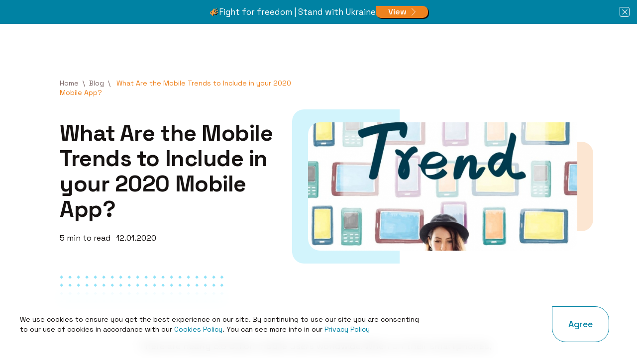

--- FILE ---
content_type: text/html; charset=UTF-8
request_url: https://danavero.com/blog/what-are-mobile-trends-include-your-2020-mobile-app
body_size: 18447
content:

<!DOCTYPE html>
<!--

  ██╗██╗      ██████╗  █████╗ ███╗   ██╗ █████╗ ██╗   ██╗███████╗██████╗  ██████╗
 ██╔╝╚██╗     ██╔══██╗██╔══██╗████╗  ██║██╔══██╗██║   ██║██╔════╝██╔══██╗██╔═══██╗
██╔╝  ╚██╗    ██║  ██║███████║██╔██╗ ██║███████║██║   ██║█████╗  ██████╔╝██║   ██║
╚██╗  ██╔╝    ██║  ██║██╔══██║██║╚██╗██║██╔══██║╚██╗ ██╔╝██╔══╝  ██╔══██╗██║   ██║
 ╚██╗██╔╝     ██████╔╝██║  ██║██║ ╚████║██║  ██║ ╚████╔╝ ███████╗██║  ██║╚██████╔╝
  ╚═╝╚═╝      ╚═════╝ ╚═╝  ╚═╝╚═╝  ╚═══╝╚═╝  ╚═╝  ╚═══╝  ╚══════╝╚═╝  ╚═╝ ╚═════╝

 ~~~~~~~~~~~~~~~~~~-->
<html lang="en" dir="ltr" prefix="content: http://purl.org/rss/1.0/modules/content/  dc: http://purl.org/dc/terms/  foaf: http://xmlns.com/foaf/0.1/  og: http://ogp.me/ns#  rdfs: http://www.w3.org/2000/01/rdf-schema#  schema: http://schema.org/  sioc: http://rdfs.org/sioc/ns#  sioct: http://rdfs.org/sioc/types#  skos: http://www.w3.org/2004/02/skos/core#  xsd: http://www.w3.org/2001/XMLSchema# "><head><meta charset="utf-8" />
<link rel="apple-touch-icon" sizes="180x180" href="https://danavero.com/themes/custom/waterfall/logo-apple-touch.png" />
<meta name="apple-mobile-web-app-capable" content="yes" />
<meta name="apple-mobile-web-app-status-bar-style" content="default" />
<script>(function(w,d,s,l,i){w[l]=w[l]||[];w[l].push({'gtm.start':
new Date().getTime(),event:'gtm.js'});var f=d.getElementsByTagName(s)[0],
j=d.createElement(s),dl=l!='dataLayer'?'&amp;l='+l:'';j.async=true;j.src=
'https://www.googletagmanager.com/gtm.js?id='+i+dl;f.parentNode.insertBefore(j,f);
})(window,document,'script','dataLayer','GTM-M4ZHCRC');
</script>
<style>/* @see https://github.com/aFarkas/lazysizes#broken-image-symbol */.js img.lazyload:not([src]) { visibility: hidden; }/* @see https://github.com/aFarkas/lazysizes#automatically-setting-the-sizes-attribute */.js img.lazyloaded[data-sizes=auto] { display: block; width: 100%; }</style>
<meta name="description" content="There are nearly 3.5 billion mobile users worldwide. When on their smartphones, they statistically spend 90% of their time using mobile apps." />
<link rel="canonical" href="https://danavero.com/blog/what-are-mobile-trends-include-your-2020-mobile-app" />
<meta property="og:site_name" content="Danavero" />
<meta property="og:url" content="https://danavero.com/blog/what-are-mobile-trends-include-your-2020-mobile-app" />
<meta property="og:title" content="What Are the Mobile Trends to Include in your 2020 Mobile App?" />
<meta property="og:image" content="https://danavero.com/sites/default/files/styles/sc_600x316/public/2020-12/what-are-the-mobile-trends-to-include-in-your-2020-mobile-app.jpg?itok=8UOg6VTi" />
<meta property="og:image:width" content="600" />
<meta property="og:image:height" content="316" />
<meta name="twitter:card" content="summary" />
<meta name="twitter:title" content="What Are the Mobile Trends to Include in your 2020 Mobile App?" />
<meta name="twitter:image" content="https://danavero.com/sites/default/files/styles/sc_120x120/public/2020-12/what-are-the-mobile-trends-to-include-in-your-2020-mobile-app.jpg?itok=hmx5_Vdd" />
<meta name="baggage" content="sentry-trace_id=bdffcec0c99846ca85e829cff53c5f3b,sentry-sample_rand=0.309833,sentry-public_key=5ca60a8aa460ee6cbad0f2e0da2944c7,sentry-org_id=355295,sentry-release=0bh91hd2,sentry-environment=local" />
<meta name="sentry-trace" content="bdffcec0c99846ca85e829cff53c5f3b-d4edd38cc16a45f6" />
<meta name="traceparent" content="" />
<meta name="Generator" content="Drupal 10 (https://www.drupal.org)" />
<meta name="MobileOptimized" content="width" />
<meta name="HandheldFriendly" content="true" />
<meta name="viewport" content="width=device-width, initial-scale=1.0" />
<link rel="icon" href="/themes/custom/waterfall/favicon.ico" type="image/vnd.microsoft.icon" />
<title>Key mobile app development trends rule for 2020 | Danavero</title><link rel="stylesheet" media="all" href="/sites/default/files/css/css_PK6CI0m5YI2TRiRoT8nI8nv1hjpuyWIrqkVxdamLsT8.css?delta=0&amp;language=en&amp;theme=waterfall&amp;include=[base64]" />
<link rel="stylesheet" media="all" href="/sites/default/files/css/css_vUWDuEPYqTre1V2nnxzlEhcPLz0_BoCWYf6AcpgAxAE.css?delta=1&amp;language=en&amp;theme=waterfall&amp;include=[base64]" />
<script type="application/json" data-drupal-selector="drupal-settings-json">{"path":{"baseUrl":"\/","pathPrefix":"","currentPath":"node\/7348","currentPathIsAdmin":false,"isFront":false,"currentLanguage":"en"},"pluralDelimiter":"\u0003","suppressDeprecationErrors":true,"statusMessagesTemplate":"\n\n\u003Cdiv data-drupal-messages class=\u0022messages-list\u0022\u003E\n      \n    \u003Cdiv role=\u0022contentinfo\u0022 aria-label=\u0022Status message\u0022 class=\u0022messages-list__item messages messages--status\u0022\u003E\n      \u003Cdiv class=\u0022messages__container\u0022\u003E\n                  \u003Cdiv class=\u0022messages__header\u0022\u003E\n           \u003Ch2 class=\u0022visually-hidden\u0022\u003EStatus message\u003C\/h2\u003E\n            \u003Csvg class=\u0022messages__icon\u0022 width=\u002232\u0022 height=\u002232\u0022 viewBox=\u00220 0 32 32\u0022 xmlns=\u0022http:\/\/www.w3.org\/2000\/svg\u0022\u003E\n                              \u003Cpath d=\u0022M26.75 12.625C26.75 12.9792 26.625 13.3125 26.375 13.5625L15.0625 24.875C14.8125 25.125 14.4583 25.2708 14.1042 25.2708C13.7708 25.2708 13.4167 25.125 13.1667 24.875L5.625 17.3333C5.375 17.0833 5.25 16.75 5.25 16.3958C5.25 16.0417 5.375 15.6875 5.625 15.4375L7.52083 13.5625C7.77083 13.3125 8.10417 13.1667 8.45833 13.1667C8.8125 13.1667 9.14583 13.3125 9.39583 13.5625L14.1042 18.2708L22.6042 9.79167C22.8542 9.54167 23.1875 9.39583 23.5417 9.39583C23.8958 9.39583 24.2292 9.54167 24.4792 9.79167L26.375 11.6667C26.625 11.9167 26.75 12.2708 26.75 12.625ZM32 16C32 7.16667 24.8333 0 16 0C7.16667 0 0 7.16667 0 16C0 24.8333 7.16667 32 16 32C24.8333 32 32 24.8333 32 16Z\u0022\/\u003E\n                          \u003C\/svg\u003E\n          \u003C\/div\u003E\n                \u003Cdiv class=\u0022messages__content\u0022\u003E\n                      \u003Cdiv data-drupal-message-template\u003E\u003C\/div\u003E\n                  \u003C\/div\u003E\n      \u003C\/div\u003E\n    \u003C\/div\u003E\n          \u003C\/div\u003E\n","warningMessagesTemplate":"\n\n\u003Cdiv data-drupal-messages class=\u0022messages-list\u0022\u003E\n      \n    \u003Cdiv role=\u0022contentinfo\u0022 aria-label=\u0022Warning message\u0022 class=\u0022messages-list__item messages messages--warning\u0022\u003E\n      \u003Cdiv class=\u0022messages__container\u0022\u003E\n                  \u003Cdiv class=\u0022messages__header\u0022\u003E\n           \u003Ch2 class=\u0022visually-hidden\u0022\u003EWarning message\u003C\/h2\u003E\n            \u003Csvg class=\u0022messages__icon\u0022 width=\u002232\u0022 height=\u002232\u0022 viewBox=\u00220 0 32 32\u0022 xmlns=\u0022http:\/\/www.w3.org\/2000\/svg\u0022\u003E\n                              \u003Cpath d=\u0022M16 0C7.16667 0 0 7.16667 0 16C0 24.8333 7.16667 32 16 32C24.8333 32 32 24.8333 32 16C32 7.16667 24.8333 0 16 0ZM18.6667 25.9792C18.6667 26.3542 18.375 26.6667 18.0208 26.6667H14.0208C13.6458 26.6667 13.3333 26.3542 13.3333 25.9792V22.0208C13.3333 21.6458 13.6458 21.3333 14.0208 21.3333H18.0208C18.375 21.3333 18.6667 21.6458 18.6667 22.0208V25.9792ZM18.625 18.8125C18.6042 19.1042 18.2917 19.3333 17.9167 19.3333H14.0625C13.6667 19.3333 13.3542 19.1042 13.3542 18.8125L13 5.875C13 5.72917 13.0625 5.58333 13.2083 5.5C13.3333 5.39583 13.5208 5.33333 13.7083 5.33333H18.2917C18.4792 5.33333 18.6667 5.39583 18.7917 5.5C18.9375 5.58333 19 5.72917 19 5.875L18.625 18.8125Z\u0022\/\u003E\n                          \u003C\/svg\u003E\n          \u003C\/div\u003E\n                \u003Cdiv class=\u0022messages__content\u0022\u003E\n                      \u003Cdiv data-drupal-message-template\u003E\u003C\/div\u003E\n                  \u003C\/div\u003E\n      \u003C\/div\u003E\n    \u003C\/div\u003E\n          \u003C\/div\u003E\n","errorMessagesTemplate":"\n\n\u003Cdiv data-drupal-messages class=\u0022messages-list\u0022\u003E\n      \n    \u003Cdiv role=\u0022contentinfo\u0022 aria-label=\u0022Error message\u0022 class=\u0022messages-list__item messages messages--error\u0022\u003E\n      \u003Cdiv class=\u0022messages__container\u0022 role=\u0022alert\u0022\u003E\n                  \u003Cdiv class=\u0022messages__header\u0022\u003E\n           \u003Ch2 class=\u0022visually-hidden\u0022\u003EError message\u003C\/h2\u003E\n            \u003Csvg class=\u0022messages__icon\u0022 width=\u002232\u0022 height=\u002232\u0022 viewBox=\u00220 0 32 32\u0022 xmlns=\u0022http:\/\/www.w3.org\/2000\/svg\u0022\u003E\n                              \u003Cpath d=\u0022M23.9375 20.7083C23.9375 21.0625 23.7917 21.4167 23.5417 21.6667L21.6667 23.5417C21.4167 23.7917 21.0625 23.9375 20.7083 23.9375C20.3542 23.9375 20.0208 23.7917 19.7708 23.5417L16 19.7708L12.2292 23.5417C11.9792 23.7917 11.6458 23.9375 11.2917 23.9375C10.9375 23.9375 10.5833 23.7917 10.3333 23.5417L8.45833 21.6667C8.20833 21.4167 8.0625 21.0625 8.0625 20.7083C8.0625 20.3542 8.20833 20.0208 8.45833 19.7708L12.2292 16L8.45833 12.2292C8.20833 11.9792 8.0625 11.6458 8.0625 11.2917C8.0625 10.9375 8.20833 10.5833 8.45833 10.3333L10.3333 8.45833C10.5833 8.20833 10.9375 8.0625 11.2917 8.0625C11.6458 8.0625 11.9792 8.20833 12.2292 8.45833L16 12.2292L19.7708 8.45833C20.0208 8.20833 20.3542 8.0625 20.7083 8.0625C21.0625 8.0625 21.4167 8.20833 21.6667 8.45833L23.5417 10.3333C23.7917 10.5833 23.9375 10.9375 23.9375 11.2917C23.9375 11.6458 23.7917 11.9792 23.5417 12.2292L19.7708 16L23.5417 19.7708C23.7917 20.0208 23.9375 20.3542 23.9375 20.7083ZM32 16C32 7.16667 24.8333 0 16 0C7.16667 0 0 7.16667 0 16C0 24.8333 7.16667 32 16 32C24.8333 32 32 24.8333 32 16Z\u0022\/\u003E\n                          \u003C\/svg\u003E\n          \u003C\/div\u003E\n                \u003Cdiv class=\u0022messages__content\u0022\u003E\n                      \u003Cdiv data-drupal-message-template\u003E\u003C\/div\u003E\n                  \u003C\/div\u003E\n      \u003C\/div\u003E\n    \u003C\/div\u003E\n          \u003C\/div\u003E\n","ajaxPageState":{"libraries":"[base64]","theme":"waterfall","theme_token":null},"ajaxTrustedUrl":{"form_action_p_pvdeGsVG5zNF_XLGPTvYSKCf43t8qZYSwcfZl2uzM":true,"\/blog\/what-are-mobile-trends-include-your-2020-mobile-app?ajax_form=1":true},"gtag":{"tagId":"","consentMode":false,"otherIds":[],"events":[],"additionalConfigInfo":[]},"clientside_validation_jquery":{"validate_all_ajax_forms":1,"force_validate_on_blur":true,"force_html5_validation":false,"messages":{"required":"This field is required.","remote":"Please fix this field.","email":"Please enter a valid email address.","url":"Please enter a valid URL.","date":"Please enter a valid date.","dateISO":"Please enter a valid date (ISO).","number":"Please enter a valid number.","digits":"Please enter only digits.","equalTo":"Please enter the same value again.","maxlength":"Please enter no more than {0} characters.","minlength":"Please enter at least {0} characters.","rangelength":"Please enter a value between {0} and {1} characters long.","range":"Please enter a value between {0} and {1}.","max":"Please enter a value less than or equal to {0}.","min":"Please enter a value greater than or equal to {0}.","step":"Please enter a multiple of {0}."}},"lazy":{"lazysizes":{"lazyClass":"lazyload","loadedClass":"lazyloaded","loadingClass":"lazyloading","preloadClass":"lazypreload","errorClass":"lazyerror","autosizesClass":"lazyautosizes","srcAttr":"data-src","srcsetAttr":"data-srcset","sizesAttr":"data-sizes","minSize":40,"customMedia":[],"init":true,"expFactor":1.5,"hFac":0.8,"loadMode":2,"loadHidden":true,"ricTimeout":0,"throttleDelay":125,"plugins":[]},"placeholderSrc":"data:image\/gif;base64,R0lGODlhAQABAAAAACH5BAEKAAEALAAAAAABAAEAAAICTAEAOw==","preferNative":false,"minified":true,"libraryPath":"\/libraries\/lazysizes"},"raven":{"options":{"dsn":"https:\/\/3e71d31d9f3b98c2490e637e703b4f5e@o355295.ingest.sentry.io\/4506450530861056","environment":"local","release":"0bh91hd2","integrations":[],"tracesSampleRate":1,"autoSessionTracking":false,"sendClientReports":true},"showReportDialog":false,"browserTracingOptions":{"enableInp":false,"interactionsSampleRate":1}},"ajax":{"edit-submit":{"disable-refocus":true,"callback":"::ajaxFormSubmit","event":"click","wrapper":"contact-message-project-with-danavero-form-ajax","progress":{"type":"fullscreen"},"prevent":"submit","url":"\/blog\/what-are-mobile-trends-include-your-2020-mobile-app?ajax_form=1","httpMethod":"POST","dialogType":"ajax","submit":{"_triggering_element_name":"op","_triggering_element_value":"Get Estimate"}}},"quicklink":{"admin_link_container_patterns":["#block-local-tasks-block a",".block-local-tasks-block a","#drupal-off-canvas a","#toolbar-administration a"],"ignore_admin_paths":true,"ignore_ajax_links":true,"ignore_file_ext":true,"total_request_limit":0,"concurrency_throttle_limit":0,"idle_wait_timeout":2000,"viewport_delay":0,"debug":false,"url_patterns_to_ignore":["user\/logout","\/blog\/*","#","\/admin","\/edit"]},"user":{"uid":0,"permissionsHash":"001b7a94ff51aee132a86535917ed22c4273c3a0170e3604098d11b1bd4d1116"}}</script>
<script src="/sites/default/files/js/js_wQNkZat81xcx5TzxzSMgg3_3rFrfnJTFjkbce2fjxLM.js?scope=header&amp;delta=0&amp;language=en&amp;theme=waterfall&amp;include=[base64]"></script>
<script src="/modules/contrib/google_tag/js/gtag.js?t1yywy"></script>
<script src="/sites/default/files/js/js_MgHc2IVaBUs5Bxg9LDyXzpb15rODU5OgMOXCTgun9KA.js?scope=header&amp;delta=2&amp;language=en&amp;theme=waterfall&amp;include=[base64]"></script>
<script src="https://www.recaptcha.net/recaptcha/api.js?hl=en&amp;render=explicit&amp;onload=drupalRecaptchaOnload" async defer></script>
<link rel="preconnect" href="https://www.gstatic.com" crossorigin /><link rel="preconnect" href="https://www.recaptcha.net" crossorigin /><link rel="preconnect" href="https://fonts.googleapis.com" crossorigin /><link rel="preconnect" href="https://ds360.co" crossorigin /><script>
  (function() {
    var zi = document.createElement('script');
    zi.type = 'text/javascript';
    zi.async = true;
    zi.src = 'https://ws.zoominfo.com/pixel/zGYF50tSgs3NamY8FMoz';
    var s = document.getElementsByTagName('script')[0];
    s.parentNode.insertBefore(zi, s);
  })();
</script><script>var t_code = "DS-8638-2845-982";</script><script src="//ds360.co/track/script.js"></script></head><body class="path-node page-node-type-article"><a href="#main-content" class="visually-hidden focusable skip-link">Skip to main content</a><noscript><iframe src="https://www.googletagmanager.com/ns.html?id=GTM-M4ZHCRC" height="0" width="0" style="display:none;visibility:hidden;"></iframe></noscript><div class="dialog-off-canvas-main-canvas" data-off-canvas-main-canvas><div id="page-wrapper" class="page-wrapper"><div id="page"><div class="region region--header_top_banner"><div id="block-headertopbanner" class="block block-section-block block-section--header-top-banner block-headertopbanner"><div class="block__content"><span class="advertisement fixable"><div class="banner-adv-icon"><!--An icon is placed here depending on the content--></div><div class="title">
      Fight for freedom | Stand with Ukraine
     </div><a href="https://www.pilotshelpua.org/" class="description-banner" target="_blank">View</a><div class="wrapper-cross"><div class="cross-closing-banner"><!--Here place a cross to close the banner--></div></div></span></div></div></div><header id="header" class="header site-header" role="banner"><!-- Gets fixed by JS at wide widths --><div class="site-header__fixable fixable"><!-- Needs to extend full width so box shadow will also extend --><div id="site-header__inner" class="site-header__inner"><div class="container site-header__inner__container"><div id="block-waterfall-sitebranding" class="site-branding block block-system block-system-branding-block block-waterfall-sitebranding"><div class="site-branding__inner"><a href="/" rel="home" title="Home" class="site-branding__logo"><svg width="204" height="36" viewBox="0 0 204 36" fill="none" xmlns="http://www.w3.org/2000/svg"><path d="M71.4574 2.78368C71.4574 2.23683 70.8094 1.94865 70.4033 2.31489L66.8949 5.47905V13.5374H66.5328C65.5189 12.089 63.7808 10.7131 60.6667 10.7131C56.3939 10.7131 52.5557 14.3341 52.5557 20.2001C52.5557 26.0662 56.3939 29.6872 60.6667 29.6872C63.7808 29.6872 65.5189 28.3112 66.6052 26.7541H66.9673V29.1802H71.4574V2.78368ZM62.0427 14.6238C64.8671 14.6238 66.9673 16.6515 66.9673 20.2001C66.9673 23.7487 64.8671 25.7765 62.0427 25.7765C59.2183 25.7765 57.1181 23.7487 57.1181 20.2001C57.1181 16.6515 59.2183 14.6238 62.0427 14.6238Z" fill="#161211"/><path d="M75.2781 15.7825L79.4785 17.1947C79.8044 15.5652 80.8907 14.3341 83.1719 14.3341C85.4894 14.3341 86.5032 15.6376 86.5032 17.3033V18.3172H81.5787C77.5231 18.3172 74.6263 20.2363 74.6263 23.9298C74.6263 27.6232 77.5231 29.6872 81.2166 29.6872C84.5479 29.6872 85.7428 27.8767 86.0687 27.08H86.5757V29.1802H90.9209V17.6292C90.9209 13.1391 87.9516 10.7131 83.2443 10.7131C78.5732 10.7131 76.1471 13.0667 75.2781 15.7825ZM79.1888 23.8211C79.1888 22.59 80.2027 21.7209 81.9045 21.7209H86.5032V22.0106C86.5032 24.4005 84.6927 25.9937 82.158 25.9937C80.2027 25.9937 79.1888 25.0885 79.1888 23.8211Z" fill="#161211"/><path d="M94.7673 11.22V29.1802H99.3298V19.9104C99.3298 16.5791 100.959 14.6238 103.747 14.6238C106.21 14.6238 107.586 15.9635 107.586 18.6793V29.1802H112.148V18.462C112.148 14.0082 109.36 10.9303 105.16 10.9303C101.865 10.9303 100.344 12.3787 99.6195 13.8995H99.2574V11.22H94.7673Z" fill="#161211"/><path d="M115.767 15.7825L119.967 17.1947C120.293 15.5652 121.38 14.3341 123.661 14.3341C125.978 14.3341 126.992 15.6376 126.992 17.3033V18.3172H122.068C118.012 18.3172 115.115 20.2363 115.115 23.9298C115.115 27.6232 118.012 29.6872 121.705 29.6872C125.037 29.6872 126.232 27.8767 126.558 27.08H127.065V29.1802H131.41V17.6292C131.41 13.1391 128.441 10.7131 123.733 10.7131C119.062 10.7131 116.636 13.0667 115.767 15.7825ZM119.678 23.8211C119.678 22.59 120.692 21.7209 122.393 21.7209H126.992V22.0106C126.992 24.4005 125.182 25.9937 122.647 25.9937C120.692 25.9937 119.678 25.0885 119.678 23.8211Z" fill="#161211"/><path d="M132.594 11.22L138.786 29.1802H145.521L151.713 11.22H146.788L142.334 25.342H141.972L137.518 11.22H132.594Z" fill="#161211"/><path d="M152.381 20.2001C152.381 25.9213 156.111 29.6872 161.47 29.6872C166.394 29.6872 169.297 26.7113 169.709 24.6539H165.489C164.255 25.7765 163.125 25.7765 161.615 25.7765C159.08 25.7765 157.161 24.0022 157.052 21.5399H170.124V19.9829C170.124 14.4789 166.684 10.7131 161.397 10.7131C156.111 10.7131 152.381 14.4789 152.381 20.2001ZM157.088 18.1361C157.378 16.1446 158.899 14.6238 161.361 14.6238C163.715 14.6238 165.272 16.0722 165.489 18.1361H157.088Z" fill="#161211"/><path d="M177.442 11.22H172.952V29.1802H177.514V18.7517C177.514 16.217 179.18 14.9859 181.497 14.9859H184.177V11.1476H182.294C180.013 11.1476 178.492 11.8356 177.804 13.7547H177.442V11.22Z" fill="#161211"/><path d="M184.878 20.2001C184.878 26.0662 188.934 29.6872 194.293 29.6872C199.652 29.6872 203.708 26.0662 203.708 20.2001C203.708 14.3341 199.652 10.7131 194.293 10.7131C188.934 10.7131 184.878 14.3341 184.878 20.2001ZM189.441 20.2001C189.441 16.7239 191.469 14.6962 194.293 14.6962C197.117 14.6962 199.145 16.7239 199.145 20.2001C199.145 23.6763 197.117 25.7041 194.293 25.7041C191.469 25.7041 189.441 23.6763 189.441 20.2001Z" fill="#161211"/><path fill-rule="evenodd" clip-rule="evenodd" d="M23.7491 35.846L37.034 23.3977C38.5266 21.999 39.3735 20.0448 39.3735 17.9993C39.3735 15.9538 38.5266 13.9996 37.034 12.601L23.7491 0.152668C23.6189 0.0508881 23.4627 1.59357e-08 23.2804 0C23.072 -1.82122e-08 22.8898 0.101784 22.7335 0.305347C22.5773 0.508911 22.4991 0.763363 22.4991 1.06871L22.4991 9.31304C22.4991 9.51094 22.5207 9.69682 22.5638 9.87067L30.6939 18.0008L22.5613 26.1335C22.5198 26.3125 22.4991 26.4965 22.4991 26.6856V34.9299C22.4991 35.2353 22.5773 35.4897 22.7335 35.6933C22.8898 35.8968 23.072 35.9986 23.2804 35.9986C23.4626 35.9986 23.6189 35.9477 23.7491 35.846ZM15.6244 0.154003L2.33954 12.6023C0.846918 14.0009 0 15.9551 0 18.0006C0 20.0461 0.846922 22.0004 2.33954 23.399L15.6244 35.8473C15.7546 35.9491 15.9108 36 16.0931 36C16.3015 36 16.4837 35.8982 16.64 35.6946C16.7962 35.491 16.8743 35.2366 16.8743 34.9312V26.6869C16.8743 26.489 16.8528 26.3031 16.8097 26.1292L8.67947 17.999L16.8123 9.86612C16.8537 9.68725 16.8743 9.50334 16.8743 9.31437V1.07004C16.8743 0.764695 16.7962 0.51024 16.64 0.306677C16.4837 0.103112 16.3015 0.00132948 16.0931 0.00132948C15.9108 0.00132948 15.7546 0.0522207 15.6244 0.154003Z" fill="#EF821E"/></svg></a></div></div><div class="mobile-buttons"><button class="mobile-nav-button" aria-label="Toggle Main Menu" aria-controls="header-nav"
                            aria-expanded="false"><div class="mobile-nav-button__label">Menu</div><div class="mobile-nav-button__icon"></div></button></div><div id="header-nav" class="header-nav" data-menu-open="false"><nav role="navigation" aria-labelledby="block-waterfall-main-menu-menu" id="block-waterfall-main-menu" class="block block-menu navigation menu--main"><h2 class="visually-hidden block__title" id="block-waterfall-main-menu-menu">Main navigation</h2><ul  class="menu primary-nav__menu primary-nav__menu--level-1"><li class="primary-nav__menu-item primary-nav__menu-item--link primary-nav__menu-item--level-1 primary-nav__menu-item--has-children"><div class="submenu-link-button-wrapper"><a href="/services" class="primary-nav__menu-link primary-nav__menu-link--link primary-nav__menu-link--level-1 primary-nav__menu-link--has-children" data-drupal-link-system-path="node/7340"><span class="primary-nav__menu-link-inner">Services</span></a><button
                  class="primary-nav__button-toggle"
                  aria-controls="services-submenu-1"
                  aria-expanded="false"
                  aria-hidden="true" tabindex="-1"
                ><span class="visually-hidden">Toggle sub-navigation</span><span class="icon--menu-toggle"></span></button><ul  class="menu primary-nav__menu primary-nav__menu--level-2" id="services-submenu-1"><li class="primary-nav__menu-item primary-nav__menu-item--link primary-nav__menu-item--level-2"><a href="/software-development" class="primary-nav__menu-link primary-nav__menu-link--link primary-nav__menu-link--level-2" data-drupal-link-system-path="node/7306"><span class="primary-nav__menu-link-inner">Custom Software Development</span></a></li><li class="primary-nav__menu-item primary-nav__menu-item--link primary-nav__menu-item--level-2"><a href="/web-development" class="primary-nav__menu-link primary-nav__menu-link--link primary-nav__menu-link--level-2" data-drupal-link-system-path="node/7308"><span class="primary-nav__menu-link-inner">Web Development</span></a></li><li class="primary-nav__menu-item primary-nav__menu-item--link primary-nav__menu-item--level-2"><a href="/mobile-app-development" class="primary-nav__menu-link primary-nav__menu-link--link primary-nav__menu-link--level-2" data-drupal-link-system-path="node/7309"><span class="primary-nav__menu-link-inner">Mobile App Development</span></a></li><li class="primary-nav__menu-item primary-nav__menu-item--link primary-nav__menu-item--level-2"><a href="/seo" class="primary-nav__menu-link primary-nav__menu-link--link primary-nav__menu-link--level-2" data-drupal-link-system-path="node/7310"><span class="primary-nav__menu-link-inner">SEO Services</span></a></li><li class="primary-nav__menu-item primary-nav__menu-item--link primary-nav__menu-item--level-2"><a href="/administration" class="primary-nav__menu-link primary-nav__menu-link--link primary-nav__menu-link--level-2" data-drupal-link-system-path="node/7311"><span class="primary-nav__menu-link-inner">DevOps Consulting</span></a></li><li class="primary-nav__menu-item primary-nav__menu-item--link primary-nav__menu-item--level-2"><a href="/dedicated-team" class="primary-nav__menu-link primary-nav__menu-link--link primary-nav__menu-link--level-2" data-drupal-link-system-path="node/7312"><span class="primary-nav__menu-link-inner">Dedicated Team</span></a></li></ul></div></li><li class="primary-nav__menu-item primary-nav__menu-item--link primary-nav__menu-item--level-1"><a href="/about" class="primary-nav__menu-link primary-nav__menu-link--link primary-nav__menu-link--level-1" data-drupal-link-system-path="node/7313"><span class="primary-nav__menu-link-inner">About</span></a></li><li class="primary-nav__menu-item primary-nav__menu-item--link primary-nav__menu-item--level-1"><a href="/case-studies" class="primary-nav__menu-link primary-nav__menu-link--link primary-nav__menu-link--level-1" data-drupal-link-system-path="node/7314"><span class="primary-nav__menu-link-inner">Case Studies</span></a></li><li class="primary-nav__menu-item primary-nav__menu-item--link primary-nav__menu-item--level-1 primary-nav__menu-item--active-trail"><a href="/blog" class="primary-nav__menu-link primary-nav__menu-link--link primary-nav__menu-link--level-1 primary-nav__menu-link--active-trail" data-drupal-link-system-path="node/7315"><span class="primary-nav__menu-link-inner">Blog</span></a></li><li class="primary-nav__menu-item primary-nav__menu-item--link primary-nav__menu-item--level-1"><a href="/contact/start-project?dialog=modal" class="button button--outline-secondary button--lg use-ajax primary-nav__menu-link primary-nav__menu-link--link primary-nav__menu-link--level-1" data-dialog-type="modal" data-progress-type="fullscreen" data-dialog-options="{&quot;dialogClass&quot;:&quot;js-contact-form-modal&quot;,&quot;title&quot;:&quot;&quot;}" data-drupal-link-query="{&quot;dialog&quot;:&quot;modal&quot;}" data-drupal-link-system-path="contact/project_with_danavero"><span class="primary-nav__menu-link-inner">Contact us</span></a></li></ul></nav></div></div></div></div></header><div id="main-wrapper" class="layout-main-wrapper layout-container"><main id="content" class="main-content" role="main"><a id="main-content" tabindex="-1"></a><div class="container"><div class="region region--highlighted"><div data-drupal-messages-fallback class="hidden"></div></div></div><div class="region region--content"><div id="block-waterfall-content" class="block block-system block-system-main-block block-waterfall-content"><div class="block__content"><article about="/blog/what-are-mobile-trends-include-your-2020-mobile-app" class="node node--type-article node--view-mode-full container"><header class="node__header"><div class="node__header_first"><nav class="breadcrumb" role="navigation" aria-labelledby="system-breadcrumb"><h2 id="system-breadcrumb" class="visually-hidden">Breadcrumb</h2><div class="breadcrumb__content"><ol class="breadcrumb__list"><li class="breadcrumb__item"><a href="/" class="breadcrumb__link">Home</a></li><li class="breadcrumb__item"><a href="/blog" class="breadcrumb__link">Blog</a></li><li class="breadcrumb__item">
                          What Are the Mobile Trends to Include in your 2020 Mobile App? 
                      </li></ol></div></nav><h1 class="node__title"><span>What Are the Mobile Trends to Include in your 2020 Mobile App? </span></h1><div class="date-time"><span class="date">5
 min to read </span><span class="time">12.01.2020</span></div><div class="svg-wrapper"><svg xmlns="http://www.w3.org/2000/svg" width="330" height="56" fill="none" viewBox="0 0 330 56"><path fill="#1FC5F0" d="m329.192 36.334-3.335 3.335-3.334-3.335 3.334-3.335zm0 16.193-3.335 3.335-3.334-3.335 3.334-3.335zM228 36.334l-3.335 3.335-3.334-3.335 3.334-3.335zm0 16.193-3.335 3.335-3.334-3.335 3.334-3.335zm51-16.193-3.335 3.335-3.334-3.335 3.334-3.335zm0 16.193-3.335 3.335-3.334-3.335 3.334-3.335zM177 36.334l-3.335 3.335-3.334-3.335 3.334-3.335zm0 16.193-3.335 3.335-3.334-3.335 3.334-3.335zm136-16.193-3.335 3.335-3.334-3.335 3.334-3.335zm0 16.193-3.335 3.335-3.334-3.335 3.334-3.335zM211 36.334l-3.335 3.335-3.334-3.335 3.334-3.335zm0 16.193-3.335 3.335-3.334-3.335 3.334-3.335zm51-16.193-3.335 3.335-3.334-3.335 3.334-3.335zm0 16.193-3.335 3.335-3.334-3.335 3.334-3.335zM160 36.334l-3.335 3.335-3.334-3.335 3.334-3.335zm0 16.193-3.335 3.335-3.334-3.335 3.334-3.335zm136-16.193-3.335 3.335-3.334-3.335 3.334-3.335zm0 16.193-3.335 3.335-3.334-3.335 3.334-3.335zM194 36.334l-3.335 3.335-3.334-3.335 3.334-3.335zm0 16.193-3.335 3.335-3.334-3.335 3.334-3.335zm51-16.193-3.335 3.335-3.334-3.335 3.334-3.335zm0 16.193-3.335 3.335-3.334-3.335 3.334-3.335zM143 36.334l-3.335 3.335-3.334-3.335 3.334-3.335zm0 16.193-3.335 3.335-3.334-3.335 3.334-3.335zm-17-16.193-3.335 3.335-3.334-3.335 3.334-3.335zm0 16.193-3.335 3.335-3.334-3.335 3.334-3.335zM24 36.334l-3.335 3.335-3.334-3.335 3.334-3.335zm0 16.193-3.335 3.335-3.334-3.335 3.334-3.335zm51-16.193-3.335 3.335-3.334-3.335 3.334-3.335zm0 16.193-3.335 3.335-3.334-3.335 3.334-3.335zm34-16.193-3.335 3.335-3.334-3.335 3.334-3.335zm0 16.193-3.335 3.335-3.334-3.335 3.334-3.335zM7 36.334l-3.335 3.335-3.334-3.335 3.334-3.335zm0 16.193-3.335 3.335-3.334-3.335 3.334-3.335zm51-16.193-3.335 3.335-3.334-3.335 3.334-3.335zm0 16.193-3.335 3.335-3.334-3.335 3.334-3.335zm34-16.193-3.335 3.335-3.334-3.335 3.334-3.335zm0 16.193-3.335 3.335-3.334-3.335 3.334-3.335zM41 36.334l-3.335 3.335-3.334-3.335 3.334-3.335zm0 16.193-3.335 3.335-3.334-3.335 3.334-3.335zM329.192 3.334l-3.335 3.335-3.334-3.335 3.334-3.335zm0 16.193-3.335 3.335-3.334-3.335 3.334-3.335zM228 3.334l-3.335 3.335-3.334-3.335 3.334-3.335zm0 16.193-3.335 3.335-3.334-3.335 3.334-3.335zm51-16.193-3.335 3.335-3.334-3.335 3.334-3.335zm0 16.193-3.335 3.335-3.334-3.335 3.334-3.335zM177 3.334l-3.335 3.335-3.334-3.335 3.334-3.335zm0 16.193-3.335 3.335-3.334-3.335 3.334-3.335zM313 3.334l-3.335 3.335-3.334-3.335 3.334-3.335zm0 16.193-3.335 3.335-3.334-3.335 3.334-3.335zM211 3.334l-3.335 3.335-3.334-3.335 3.334-3.335zm0 16.193-3.335 3.335-3.334-3.335 3.334-3.335zm51-16.193-3.335 3.335-3.334-3.335 3.334-3.335zm0 16.193-3.335 3.335-3.334-3.335 3.334-3.335zM160 3.334l-3.335 3.335-3.334-3.335 3.334-3.335zm0 16.193-3.335 3.335-3.334-3.335 3.334-3.335zM296 3.334l-3.335 3.335-3.334-3.335 3.334-3.335zm0 16.193-3.335 3.335-3.334-3.335 3.334-3.335zM194 3.334l-3.335 3.335-3.334-3.335 3.334-3.335zm0 16.193-3.335 3.335-3.334-3.335 3.334-3.335zm51-16.193-3.335 3.335-3.334-3.335 3.334-3.335zm0 16.193-3.335 3.335-3.334-3.335 3.334-3.335zM143 3.334l-3.335 3.335-3.334-3.335 3.334-3.335zm0 16.193-3.335 3.335-3.334-3.335 3.334-3.335zM126 3.334l-3.335 3.335-3.334-3.335 3.334-3.335zm0 16.193-3.335 3.335-3.334-3.335 3.334-3.335zM24 3.334l-3.335 3.335-3.334-3.335 3.334-3.335zm0 16.193-3.335 3.335-3.334-3.335 3.334-3.335zM75 3.334l-3.335 3.335-3.334-3.335 3.334-3.335zm0 16.193-3.335 3.335-3.334-3.335 3.334-3.335zm34-16.193-3.335 3.335-3.334-3.335 3.334-3.335zm0 16.193-3.335 3.335-3.334-3.335 3.334-3.335zM7 3.334 3.665 6.669.331 3.334 3.665-.001zm0 16.193-3.335 3.335-3.334-3.335 3.334-3.335zM58 3.334l-3.335 3.335-3.334-3.335 3.334-3.335zm0 16.193-3.335 3.335-3.334-3.335 3.334-3.335zM92 3.334l-3.335 3.335-3.334-3.335 3.334-3.335zm0 16.193-3.335 3.335-3.334-3.335 3.334-3.335zM41 3.334l-3.335 3.335-3.334-3.335 3.334-3.335zm0 16.193-3.335 3.335-3.334-3.335 3.334-3.335z" opacity=".5"/></svg></div></div><div class="node__header_second"><div class="field field--name-image field--type-entity-reference field--label-hidden field__item"><img loading="lazy" src="/sites/default/files/styles/sc_25x12/public/2020-12/what-are-the-mobile-trends-to-include-in-your-2020-mobile-app.jpg?itok=w2AP3qfg" width="630" height="300" alt="Key mobile app development trends rule for 2020" class="lazyload" data-src="/sites/default/files/styles/sc_630x300/public/2020-12/what-are-the-mobile-trends-to-include-in-your-2020-mobile-app.jpg?itok=1e5SqdWd" typeof="foaf:Image" /></div></div></header><div class="node__content"><div class="text-content field field--name-body field--type-text-with-summary field--label-hidden field__item"><p>There are nearly 3.5 billion mobile users worldwide. When on their smartphones, they statistically spend 90% of their time using mobile apps.<br>
So if you are thinking of an effective way of reaching out to them – developing a mobile app would be a great idea.</p><p>But bluntly developing any kind of app wouldn’t be the right choice. The mobile app development industry is a very dynamic domain, so you gotta keep up with the trends.</p><p>In this article, we will review the top 5 mobile app development trends to help you develop an up-to-date successful mobile app. Let’s go!</p><h2>How Did Mobile Apps Become Such Big Part of Our Lives?</h2><p>The app industry has seen unbelievable growth in the past 10 years. And honestly, it seems like there is no end to it.&nbsp;</p><p>Now, it seems odd that there were times when we didn't Uber places or had to call to order the delivery pizza. And how did we manage to live without such a leading mobile app as Google Maps?</p><p>And how these apps were evolving and shaping our day-to-day lives?</p><p>It all began with the introduction of the iPhone and App Store in 2007 by Apple. Soon enough, Google saw the potential of selling apps and released the Android operation system together with the Google play store.</p><p>The competition motivated both Apple and Google, the world’s biggest tech companies, to compete. So the apps were getting better and better.</p><p>Now, as we are slowly moving towards automating our lives, apps are covering our day-to-day tasks for us. We take care of our homes, watch out for our kids, keep track of our health and pay for parking by simply using our smartphones. Mobile apps make our daily lives simple and fun and we couldn’t be more efficient.</p><p>Honestly, every new mobile application can become a game-changer. And it could be created by you!</p><h2>What Are The Top Mobile App Development Trends In 2020?</h2><p>According to Gartner, less than 0.01 percent of all mobile apps will be profitable for their creators. Things can go wrong after release, though you can eliminate the risks of failing by thoroughly preparing for the release. Look at the mobile application as at a business. Conduct market research, narrow a development and marketing plan and make sure your app is solving your target audience’s problems. Besides the basics, make sure you are on track with the latest trends.</p><p>So now let’s see the trends in mobile apps for the year of 2020.</p><h3>Machine Learning and Artificial Intelligence</h3><p>Artificial Intelligence and Machine Learning are here to stay. These technologies are simply making our lives easier, so humans will focus on growing them for the years to come.<br>
We want better and more targeted search suggestions, and train our grammar with spelling corrections. Also, product recommendations turn out to be very useful.</p><p>The bigger goal is to eliminate mundane tasks and let users have even more fun when using the apps.</p><p>Deep learning, one of the biggest app trends, is aimed to analyze users’ daily activities and works in close collaboration with AI. It’s designed to improve the user experience by providing a user with more relevant information and suggestions.</p><p>Siri, Alexa or Google Assistant are probably the best examples of successfully operating AI technology.</p><h3>Blockchain Technology</h3><p>Blockchain technology is best-known to be used in cryptocurrency. However, it might surprise you but the blockchain is important for mobile application development as well. Its security, transparency and efficiency are the best on the market and you couldn’t think of a better solution if you want your app to support large purchases.</p><p>For instance, a large sales deal might require both parties to sign a purchase agreement and smart contracts provided by blockchain would be the safest technology for it. It’s irreversible and extra-secure. Your users will love it.</p><h3>Apps Supporting 5G Wireless Technologies</h3><p>Every couple of years, we get access to even faster Internet connection speed technology. It all started with dialup and now we are downloading files with 1000 Mbps speed!</p><p>Now, our mobile devices are getting access to 5G networks. It means, our phone internet can be even faster than our cable provider! It’s promised to be 20 times faster than 4G and its speed peak can reach 1GB per second.</p><p>Such innovation means better connection across devices and as a result more devices can be controlled via mobile app.</p><p>This means better online connectivity between devices. But it's not just going to make online communications better – 5G even allows you to control drones more effectively.<br>
A drone delivery company called Manna is already using the increased connection opportunity to run their business. Irish-based startup started delivering food, medicine and even birthday cakes with the help of 5G technology.</p><h3>Beacon Technology</h3><p>Beacon technology is a very new trend in the industry. It was promised to become the biggest trend in mobile app development by the end of this year. Beacons are small and wireless transmitters that send signals to nearby smart devices using Bluetooth-technology. They are designed to simplify the location-based searching and cross-device interaction.<br>
This technology is here to stay as it’s targeted to serve such mobile apps future trends as location-based marketing.</p><h3>Chatbots</h3><p>Nowadays, if you are running an online business, you gotta understand the importance of great customer support. Online reviews can either bring your business down or reserve you a space in your industry’s biggest trends. Quick problem solving will boost mobile application public image and stimulate loyalty to your brand.</p><p>Luckily, in 2020 you don’t need to rely solely on the human factor and can automate the majority of customer support work by having a Chatbot. According to Gartner, by 2022, chatbots will reach $8 billion in cost savings. So it’s good timing to hop on this train and decrease your expenses.</p><p>The technologies above are just the top of the iceberg. It can be tough to try including all of the mobile app trends into a single app.<br>
So naturally comes the question…</p><h2>How to Make Sure I’m Following With Up-To-Date App Trends?</h2><p>Honestly, it’s difficult to get overwhelmed by the abundance of choices on the market. Some mobile trends are on the market for a while, others might not stick to the game, and some are so new you gotta take time to see whether they fit your business.</p><p>So we recommend taking it one step at a time and adopting trends in mobile apps that will benefit your business.</p><p>Also, you can get a software development partner that will keep track of all the mobile apps future trends. Similar to adopting the AI or Chatbot, by delegating this chunk of work you can get more time to increase your profit.</p></div></div><div class="comments"></div></article></div></div><div class="views-element-container block block-views block-views-block--blog-block-recent block-blog-recent-post" id="block-blog-recent-post"><div class="container"><h2 class="block__title">Recent posts</h2><div class="block__content"><div><div class="view view-blog view-id-blog view-display-id-block_recent js-view-dom-id-01969c072aa2321daa212f2aa932de20dbb6f02dd28b28b38f1b30ed5396bd61"><div class="view-content"><div class="views-view-grid views-view-grid--horizontal cols-3"><div class="views-view-grid__item"><article about="/blog/essential-guide-third-party-due-diligence-automation" class="node node--type-article node--view-mode-short-teaser"><a href="/blog/essential-guide-third-party-due-diligence-automation" rel="bookmark"><div class="content"><span>Essential Guide To Third-Party Due Diligence Automation</span></div></a></article></div><div class="views-view-grid__item"><article about="/blog/why-small-businesses-choose-web-development-outsourcing" class="node node--type-article node--view-mode-short-teaser"><a href="/blog/why-small-businesses-choose-web-development-outsourcing" rel="bookmark"><div class="content"><span>Why Small Businesses Choose Web Development Outsourcing</span></div></a></article></div><div class="views-view-grid__item"><article about="/blog/angularjs-vs-reactjs-pros-and-cons" class="node node--type-article node--view-mode-short-teaser"><a href="/blog/angularjs-vs-reactjs-pros-and-cons" rel="bookmark"><div class="content"><span>AngularJS vs ReactJS: Pros and Cons</span></div></a></article></div></div></div></div></div></div></div></div><div class="contact-message-project-with-danavero-form contact-message-form contact-form block block-danavero-contact block-contact-us-block block-contact-block" data-user-info-from-browser data-drupal-selector="contact-message-project-with-danavero-form" id="block-contact-block"><div class="container"><div class="block__content"><div id="contact-message-project-with-danavero-form-ajax"><div  class="contact-message-with-danavero-form-block content-row" id="#contact-form"><h2 class="title">Start a project with <span>danavero</span></h2><div class="form-sides"><div class="first-side-form"><form action="/blog/what-are-mobile-trends-include-your-2020-mobile-app" method="post" id="contact-message-project-with-danavero-form" accept-charset="UTF-8" class="form contact-message-form contact-message-project-with-danavero-form"><div id="edit-form-description" class="js-form-item form-item js-form-type-item form-item-form-description js-form-item-form-description form-no-label">
                Fill in the form, and we will be in touch shortly.
                  </div><div class="js-form-item form-item js-form-type-textfield form-item-name js-form-item-name form-label-floating"><input placeholder="Your name" data-drupal-selector="edit-name" data-msg-maxlength="Your name field has a maximum length of 255." data-msg-required="Your name field is required." type="text" id="edit-name" name="name" value="" size="60" maxlength="255" class="form-text required form-element form-element--type-text form-element--api-textfield" required="required" aria-required="true" /><label for="edit-name" class="form-item__label js-form-required form-required">Your name</label></div><input autocomplete="off" data-drupal-selector="form-r3sce-zlrtgcxv8go1triign8d0avtit5wkbobvl-fq" type="hidden" name="form_build_id" value="form-R3ScE-ZlrTGcXV8Go1TriiGn8d0AVtiT5wKbobVL-fQ" /><input data-drupal-selector="edit-contact-message-project-with-danavero-form" type="hidden" name="form_id" value="contact_message_project_with_danavero_form" /><div class="js-form-item form-item js-form-type-email form-item-mail js-form-item-mail form-label-floating"><input placeholder="Your email address" data-drupal-selector="edit-mail" data-msg-email="Your email address does not contain a valid email." data-msg-maxlength="Your email address field has a maximum length of 254." data-msg-required="Your email address field is required." type="email" id="edit-mail" name="mail" value="" size="60" maxlength="254" class="form-email required form-element form-element--type-email form-element--api-email" required="required" aria-required="true" /><label for="edit-mail" class="form-item__label js-form-required form-required">Your email address</label></div><div class="field--type-string-long field--name-message field--widget-string-textarea js-form-wrapper form-wrapper" data-drupal-selector="edit-message-wrapper" id="edit-message-wrapper"><div class="js-form-item form-item js-form-type-textarea form-item-message-0-value js-form-item-message-0-value form-label-floating"><textarea class="js-text-full text-full form-textarea required form-element form-element--type-textarea form-element--api-textarea" placeholder="Description of the project" data-drupal-selector="edit-message-0-value" data-msg-required="Description of the project field is required." id="edit-message-0-value" name="message[0][value]" rows="1" cols="60" required="required" aria-required="true"></textarea><label for="edit-message-0-value" class="form-item__label js-form-required form-required">Description of the project</label></div></div><div data-drupal-selector="edit-actions" class="form-actions js-form-wrapper form-wrapper" id="edit-actions"><fieldset  data-drupal-selector="edit-captcha" class="captcha captcha-type-challenge--recaptcha"><legend class="captcha__title js-form-required form-required">
            CAPTCHA
          </legend><div class="captcha__element"><input data-drupal-selector="edit-captcha-sid" type="hidden" name="captcha_sid" value="193629" /><input data-drupal-selector="edit-captcha-token" type="hidden" name="captcha_token" value="z9o9UTO-MQuPrWjcrhPXS1h16JkAqdKJ8OsUt3Pm984" /><input data-drupal-selector="edit-captcha-response" type="hidden" name="captcha_response" value="" /><div class="g-recaptcha" data-sitekey="6LeNmoIbAAAAANvh8wgIkfvDRb8GXERBOkxd3cfT" data-theme="light" data-type="image"></div><div id="edit-captcha-response" class="js-form-item form-item js-form-type-item form-item-captcha-response js-form-item-captcha-response form-no-label"></div></div></fieldset><input data-drupal-selector="edit-submit" data-disable-refocus="true" type="submit" id="edit-submit" name="op" value="Get Estimate" class="button button--primary js-form-submit form-submit" /><div id="edit-privacy" class="js-form-item form-item js-form-type-item form-item-privacy js-form-item-privacy form-no-label">
                Your Privacy is protected
                  </div><div class="dots-form-project-with-danavero js-form-wrapper form-wrapper" data-drupal-selector="edit-dots-form-project-with-danavero" id="edit-dots-form-project-with-danavero"><svg width="280" height="50" viewBox="0 0 330 56" fill="none" xmlns="http://www.w3.org/2000/svg"><g opacity="0.5"><rect x="0.807617" y="19.6655" width="4.71559" height="4.71559" transform="rotate(-45 0.807617 19.6655)" fill="#1FC5F0"/><rect x="0.807617" y="3.47314" width="4.71559" height="4.71559" transform="rotate(-45 0.807617 3.47314)" fill="#1FC5F0"/><rect x="102" y="19.6655" width="4.71559" height="4.71559" transform="rotate(-45 102 19.6655)" fill="#1FC5F0"/><rect x="102" y="3.47314" width="4.71559" height="4.71559" transform="rotate(-45 102 3.47314)" fill="#1FC5F0"/><rect x="51" y="19.6655" width="4.71559" height="4.71559" transform="rotate(-45 51 19.6655)" fill="#1FC5F0"/><rect x="51" y="3.47314" width="4.71559" height="4.71559" transform="rotate(-45 51 3.47314)" fill="#1FC5F0"/><rect x="153" y="19.6655" width="4.71559" height="4.71559" transform="rotate(-45 153 19.6655)" fill="#1FC5F0"/><rect x="153" y="3.47314" width="4.71559" height="4.71559" transform="rotate(-45 153 3.47314)" fill="#1FC5F0"/><rect x="17" y="19.6655" width="4.71559" height="4.71559" transform="rotate(-45 17 19.6655)" fill="#1FC5F0"/><rect x="17" y="3.47314" width="4.71559" height="4.71559" transform="rotate(-45 17 3.47314)" fill="#1FC5F0"/><rect x="119" y="19.6655" width="4.71559" height="4.71559" transform="rotate(-45 119 19.6655)" fill="#1FC5F0"/><rect x="119" y="3.47314" width="4.71559" height="4.71559" transform="rotate(-45 119 3.47314)" fill="#1FC5F0"/><rect x="68" y="19.6655" width="4.71559" height="4.71559" transform="rotate(-45 68 19.6655)" fill="#1FC5F0"/><rect x="68" y="3.47314" width="4.71559" height="4.71559" transform="rotate(-45 68 3.47314)" fill="#1FC5F0"/><rect x="170" y="19.6655" width="4.71559" height="4.71559" transform="rotate(-45 170 19.6655)" fill="#1FC5F0"/><rect x="170" y="3.47314" width="4.71559" height="4.71559" transform="rotate(-45 170 3.47314)" fill="#1FC5F0"/><rect x="34" y="19.6655" width="4.71559" height="4.71559" transform="rotate(-45 34 19.6655)" fill="#1FC5F0"/><rect x="34" y="3.47314" width="4.71559" height="4.71559" transform="rotate(-45 34 3.47314)" fill="#1FC5F0"/><rect x="136" y="19.6655" width="4.71559" height="4.71559" transform="rotate(-45 136 19.6655)" fill="#1FC5F0"/><rect x="136" y="3.47314" width="4.71559" height="4.71559" transform="rotate(-45 136 3.47314)" fill="#1FC5F0"/><rect x="85" y="19.6655" width="4.71559" height="4.71559" transform="rotate(-45 85 19.6655)" fill="#1FC5F0"/><rect x="85" y="3.47314" width="4.71559" height="4.71559" transform="rotate(-45 85 3.47314)" fill="#1FC5F0"/><rect x="187" y="19.6655" width="4.71559" height="4.71559" transform="rotate(-45 187 19.6655)" fill="#1FC5F0"/><rect x="187" y="3.47314" width="4.71559" height="4.71559" transform="rotate(-45 187 3.47314)" fill="#1FC5F0"/><rect x="204" y="19.6655" width="4.71559" height="4.71559" transform="rotate(-45 204 19.6655)" fill="#1FC5F0"/><rect x="204" y="3.47314" width="4.71559" height="4.71559" transform="rotate(-45 204 3.47314)" fill="#1FC5F0"/><rect x="306" y="19.6655" width="4.71559" height="4.71559" transform="rotate(-45 306 19.6655)" fill="#1FC5F0"/><rect x="306" y="3.47314" width="4.71559" height="4.71559" transform="rotate(-45 306 3.47314)" fill="#1FC5F0"/><rect x="255" y="19.6655" width="4.71559" height="4.71559" transform="rotate(-45 255 19.6655)" fill="#1FC5F0"/><rect x="255" y="3.47314" width="4.71559" height="4.71559" transform="rotate(-45 255 3.47314)" fill="#1FC5F0"/><rect x="221" y="19.6655" width="4.71559" height="4.71559" transform="rotate(-45 221 19.6655)" fill="#1FC5F0"/><rect x="221" y="3.47314" width="4.71559" height="4.71559" transform="rotate(-45 221 3.47314)" fill="#1FC5F0"/><rect x="323" y="19.6655" width="4.71559" height="4.71559" transform="rotate(-45 323 19.6655)" fill="#1FC5F0"/><rect x="323" y="3.47314" width="4.71559" height="4.71559" transform="rotate(-45 323 3.47314)" fill="#1FC5F0"/><rect x="272" y="19.6655" width="4.71559" height="4.71559" transform="rotate(-45 272 19.6655)" fill="#1FC5F0"/><rect x="272" y="3.47314" width="4.71559" height="4.71559" transform="rotate(-45 272 3.47314)" fill="#1FC5F0"/><rect x="238" y="19.6655" width="4.71559" height="4.71559" transform="rotate(-45 238 19.6655)" fill="#1FC5F0"/><rect x="238" y="3.47314" width="4.71559" height="4.71559" transform="rotate(-45 238 3.47314)" fill="#1FC5F0"/><rect x="289" y="19.6655" width="4.71559" height="4.71559" transform="rotate(-45 289 19.6655)" fill="#1FC5F0"/><rect x="289" y="3.47314" width="4.71559" height="4.71559" transform="rotate(-45 289 3.47314)" fill="#1FC5F0"/><rect x="0.807617" y="52.6655" width="4.71559" height="4.71559" transform="rotate(-45 0.807617 52.6655)" fill="#1FC5F0"/><rect x="0.807617" y="36.4731" width="4.71559" height="4.71559" transform="rotate(-45 0.807617 36.4731)" fill="#1FC5F0"/><rect x="102" y="52.6655" width="4.71559" height="4.71559" transform="rotate(-45 102 52.6655)" fill="#1FC5F0"/><rect x="102" y="36.4731" width="4.71559" height="4.71559" transform="rotate(-45 102 36.4731)" fill="#1FC5F0"/><rect x="51" y="52.6655" width="4.71559" height="4.71559" transform="rotate(-45 51 52.6655)" fill="#1FC5F0"/><rect x="51" y="36.4731" width="4.71559" height="4.71559" transform="rotate(-45 51 36.4731)" fill="#1FC5F0"/><rect x="153" y="52.6655" width="4.71559" height="4.71559" transform="rotate(-45 153 52.6655)" fill="#1FC5F0"/><rect x="153" y="36.4731" width="4.71559" height="4.71559" transform="rotate(-45 153 36.4731)" fill="#1FC5F0"/><rect x="17" y="52.6655" width="4.71559" height="4.71559" transform="rotate(-45 17 52.6655)" fill="#1FC5F0"/><rect x="17" y="36.4731" width="4.71559" height="4.71559" transform="rotate(-45 17 36.4731)" fill="#1FC5F0"/><rect x="119" y="52.6655" width="4.71559" height="4.71559" transform="rotate(-45 119 52.6655)" fill="#1FC5F0"/><rect x="119" y="36.4731" width="4.71559" height="4.71559" transform="rotate(-45 119 36.4731)" fill="#1FC5F0"/><rect x="68" y="52.6655" width="4.71559" height="4.71559" transform="rotate(-45 68 52.6655)" fill="#1FC5F0"/><rect x="68" y="36.4731" width="4.71559" height="4.71559" transform="rotate(-45 68 36.4731)" fill="#1FC5F0"/><rect x="170" y="52.6655" width="4.71559" height="4.71559" transform="rotate(-45 170 52.6655)" fill="#1FC5F0"/><rect x="170" y="36.4731" width="4.71559" height="4.71559" transform="rotate(-45 170 36.4731)" fill="#1FC5F0"/><rect x="34" y="52.6655" width="4.71559" height="4.71559" transform="rotate(-45 34 52.6655)" fill="#1FC5F0"/><rect x="34" y="36.4731" width="4.71559" height="4.71559" transform="rotate(-45 34 36.4731)" fill="#1FC5F0"/><rect x="136" y="52.6655" width="4.71559" height="4.71559" transform="rotate(-45 136 52.6655)" fill="#1FC5F0"/><rect x="136" y="36.4731" width="4.71559" height="4.71559" transform="rotate(-45 136 36.4731)" fill="#1FC5F0"/><rect x="85" y="52.6655" width="4.71559" height="4.71559" transform="rotate(-45 85 52.6655)" fill="#1FC5F0"/><rect x="85" y="36.4731" width="4.71559" height="4.71559" transform="rotate(-45 85 36.4731)" fill="#1FC5F0"/><rect x="187" y="52.6655" width="4.71559" height="4.71559" transform="rotate(-45 187 52.6655)" fill="#1FC5F0"/><rect x="187" y="36.4731" width="4.71559" height="4.71559" transform="rotate(-45 187 36.4731)" fill="#1FC5F0"/><rect x="204" y="52.6655" width="4.71559" height="4.71559" transform="rotate(-45 204 52.6655)" fill="#1FC5F0"/><rect x="204" y="36.4731" width="4.71559" height="4.71559" transform="rotate(-45 204 36.4731)" fill="#1FC5F0"/><rect x="306" y="52.6655" width="4.71559" height="4.71559" transform="rotate(-45 306 52.6655)" fill="#1FC5F0"/><rect x="306" y="36.4731" width="4.71559" height="4.71559" transform="rotate(-45 306 36.4731)" fill="#1FC5F0"/><rect x="255" y="52.6655" width="4.71559" height="4.71559" transform="rotate(-45 255 52.6655)" fill="#1FC5F0"/><rect x="255" y="36.4731" width="4.71559" height="4.71559" transform="rotate(-45 255 36.4731)" fill="#1FC5F0"/><rect x="221" y="52.6655" width="4.71559" height="4.71559" transform="rotate(-45 221 52.6655)" fill="#1FC5F0"/><rect x="221" y="36.4731" width="4.71559" height="4.71559" transform="rotate(-45 221 36.4731)" fill="#1FC5F0"/><rect x="323" y="52.6655" width="4.71559" height="4.71559" transform="rotate(-45 323 52.6655)" fill="#1FC5F0"/><rect x="323" y="36.4731" width="4.71559" height="4.71559" transform="rotate(-45 323 36.4731)" fill="#1FC5F0"/><rect x="272" y="52.6655" width="4.71559" height="4.71559" transform="rotate(-45 272 52.6655)" fill="#1FC5F0"/><rect x="272" y="36.4731" width="4.71559" height="4.71559" transform="rotate(-45 272 36.4731)" fill="#1FC5F0"/><rect x="238" y="52.6655" width="4.71559" height="4.71559" transform="rotate(-45 238 52.6655)" fill="#1FC5F0"/><rect x="238" y="36.4731" width="4.71559" height="4.71559" transform="rotate(-45 238 36.4731)" fill="#1FC5F0"/><rect x="289" y="52.6655" width="4.71559" height="4.71559" transform="rotate(-45 289 52.6655)" fill="#1FC5F0"/><rect x="289" y="36.4731" width="4.71559" height="4.71559" transform="rotate(-45 289 36.4731)" fill="#1FC5F0"/></g></svg></div></div></form></div><div class="second-side-form"><div class="block-item"><div class="item-icon"><picture><source media="(max-width: 991px)" srcset="[data-uri]"/><img src="/themes/custom/waterfall/icons/12_form_contact_us/awards/software_testing.png" alt="2021 Top Software Testing Companies Award Badge"/></picture></div><div class="item-icon"><a href="https://www.goodfirms.co/company/danavero" target="_blank"><picture><source media="(max-width: 991px)" srcset="[data-uri]"/><img src="/themes/custom/waterfall/icons/12_form_contact_us/awards/goodfirms.png" alt="Top Digital Marketing Company Award Badge"/></picture></a></div><div class="item-icon"><a href="https://www.appfutura.com/companies/danavero" target="_blank"><picture><source media="(max-width: 991px)" srcset="[data-uri]"/><img src="/themes/custom/waterfall/icons/12_form_contact_us/awards/appfutura.png" alt="Badge for visiting Danavero profile on AppFutura listing"/></picture></a></div><div class="item-icon"><a href="https://clutch.co/profile/danavero#highlights" target="_blank"><picture><source media="(max-width: 991px)" srcset="[data-uri]"/><img src="/themes/custom/waterfall/icons/12_form_contact_us/awards/clutch_top_software_development.png" alt="2023 Top Software Developers Award Badge"/></picture></a></div><div class="item-icon"><picture><source media="(max-width: 991px)" srcset="[data-uri]"/><img src="/themes/custom/waterfall/icons/12_form_contact_us/awards/top_web_development.png" alt="2020 Top Web Development Companies Award Badge"/></picture></div><div class="item-icon"><a href="https://clutch.co/profile/danavero#highlights" target="_blank"><picture><source media="(max-width: 991px)" srcset="[data-uri]"/><img src="/themes/custom/waterfall/icons/12_form_contact_us/awards/clutch_top_web_development.png" alt="2023 Top Web Developers Award Badge"/></picture></a></div><div class="item-icon"><a href="https://clutch.co/profile/danavero#highlights/" target="_blank"><picture><source media="(max-width: 991px)" srcset="[data-uri]"/><img src="/themes/custom/waterfall/icons/12_form_contact_us/awards/clutch.png" alt="Badge for visiting Danavero profile on Clutch listing"/></picture></a></div><div class="item-icon"><picture><source media="(max-width: 991px)" srcset="[data-uri]"/><img src="/themes/custom/waterfall/icons/12_form_contact_us/awards/top_app_development.png" alt="2021 Top App Development Companies Award Badge"/></picture></div></div></div></div></div></div></div></div></div></div></main></div><footer class="site-footer"><div class="site-footer__inner"><div class="region region--footer_top"><div class="region--footer_top__inner container"><div id="block-waterfall-footerinfo" class="block block-section-block block-section--footer-contacts block-waterfall-footerinfo"><div class="block__content"><div class="footer-wrap"><div class="offices-wrap"><div class="office"><div class="office--title">Canada office</div><div class="office--city">Burlington, ON L7L 6B2</div><div class="office--address">300-1100 Burloak Dr.</div><div class="office second-office"><div class="office--title">USA office</div><div class="office--city">North Bethesda</div><div class="office--address">11870 Grand Park Ave</div></div></div><div class="contacts"><div class="contacts-romb-image"></div><div class="contact__links"><div class="contact__link"><div class="title">
            Email
          </div><div class="items"><div class="item"><a href="mailto:info@danavero.com"><svg width="22" height="16" viewBox="0 0 22 16" fill="none" xmlns="http://www.w3.org/2000/svg"><g fill="currentColor" stroke="currentColor" stroke-width=".6"><path
      d="M19.188 1H2.812C1.813 1 1 1.8 1 2.781V13.22C1 14.2 1.813 15 2.812 15h16.376c.999 0 1.812-.8 1.812-1.781V2.78C21 1.8 20.187 1 19.188 1Zm1.24 12.219a1.23 1.23 0 0 1-1.24 1.219H2.812c-.329 0-.644-.13-.876-.358a1.21 1.21 0 0 1-.364-.861V2.78a1.23 1.23 0 0 1 1.24-1.219h16.376c.684 0 1.24.547 1.24 1.22v10.437Z"/><path
      d="m14.758 7.87 4.69-4.377a.28.28 0 0 0-.19-.486.289.289 0 0 0-.205.078l-7.835 7.314a.329.329 0 0 1-.436 0L2.947 3.085a.289.289 0 0 0-.405.01.279.279 0 0 0 .01.398l4.69 4.377-4.695 4.643a.279.279 0 0 0 0 .398.289.289 0 0 0 .406-.001l4.704-4.653 2.731 2.55c.169.157.39.236.612.236a.895.895 0 0 0 .612-.236l2.73-2.55 4.705 4.653a.286.286 0 0 0 .312.062.279.279 0 0 0 .094-.459L14.758 7.87Z"/></g></svg>

                info@danavero.com
              </a></div></div></div><div class="contact__link"><div class="title">
            Phone
          </div><div class="items"><div class="item"><a href="tel:+1 (647) 948-7708"><svg width="15" height="24" viewBox="0 0 15 24" fill="none" xmlns="http://www.w3.org/2000/svg"><g fill="currentColor" stroke="currentColor" stroke-width=".2"><path
      d="M11.538 0H3.553A2.555 2.555 0 0 0 1 2.553v18.894A2.555 2.555 0 0 0 3.553 24h7.985a2.555 2.555 0 0 0 2.553-2.553V2.553A2.556 2.556 0 0 0 11.538 0ZM13 21.447c0 .807-.655 1.461-1.462 1.462H3.553a1.463 1.463 0 0 1-1.462-1.462V2.553c0-.807.655-1.461 1.462-1.462h7.985c.807 0 1.461.655 1.462 1.462v18.894Z"/><path
      d="M9.182 2.182H5.909a.545.545 0 1 0 0 1.09h3.273a.545.545 0 0 0 0-1.09Zm-.546 18.545a1.09 1.09 0 1 1-2.182 0 1.09 1.09 0 0 1 2.182 0Z"/></g></svg>

                +1 (647) 948-7708
              </a></div></div></div></div></div><div class="contacts contacts-social-info"><span class="contacts-item">Social media</span><ul class="social-link"><li><a class="facebook" href="https://www.facebook.com/DanaveroInc" target="_blank"><svg xmlns="http://www.w3.org/2000/svg" viewBox="0 0 512 512"><path fill="currentColor" d="M504 256C504 119 393 8 256 8S8 119 8 256c0 123.78 90.69 226.38 209.25 245V327.69h-63V256h63v-54.64c0-62.15 37-96.48 93.67-96.48 27.14 0 55.52 4.84 55.52 4.84v61h-31.28c-30.8 0-40.41 19.12-40.41 38.73V256h68.78l-11 71.69h-57.78V501C413.31 482.38 504 379.78 504 256z"/></svg></a></li><li><a class="linkedin" href="https://www.linkedin.com/company/danavero-inc-" target="_blank"><svg xmlns="http://www.w3.org/2000/svg" viewBox="0 0 448 512"><path fill="currentColor" d="M416 32H31.9C14.3 32 0 46.5 0 64.3v383.4C0 465.5 14.3 480 31.9 480H416c17.6 0 32-14.5 32-32.3V64.3c0-17.8-14.4-32.3-32-32.3zM135.4 416H69V202.2h66.5V416zm-33.2-243c-21.3 0-38.5-17.3-38.5-38.5S80.9 96 102.2 96c21.2 0 38.5 17.3 38.5 38.5 0 21.3-17.2 38.5-38.5 38.5zm282.1 243h-66.4V312c0-24.8-.5-56.7-34.5-56.7-34.6 0-39.9 27-39.9 54.9V416h-66.4V202.2h63.7v29.2h.9c8.9-16.8 30.6-34.5 62.9-34.5 67.2 0 79.7 44.3 79.7 101.9V416z"/></svg></a></li><li><a class="twitter" href="https://twitter.com/danaveroinc" target="_blank"><svg xmlns="http://www.w3.org/2000/svg" width="24" height="24" viewBox="0 0 24 24"><path fill="currentColor" d="M24 4.557c-.883.392-1.832.656-2.828.775 1.017-.609 1.798-1.574 2.165-2.724-.951.564-2.005.974-3.127 1.195-.897-.957-2.178-1.555-3.594-1.555-3.179 0-5.515 2.966-4.797 6.045-4.091-.205-7.719-2.165-10.148-5.144-1.29 2.213-.669 5.108 1.523 6.574-.806-.026-1.566-.247-2.229-.616-.054 2.281 1.581 4.415 3.949 4.89-.693.188-1.452.232-2.224.084.626 1.956 2.444 3.379 4.6 3.419-2.07 1.623-4.678 2.348-7.29 2.04 2.179 1.397 4.768 2.212 7.548 2.212 9.142 0 14.307-7.721 13.995-14.646.962-.695 1.797-1.562 2.457-2.549z"/></svg></a></li></ul><div class="svg-wrapper"><svg xmlns="http://www.w3.org/2000/svg" width="330" height="56" fill="none" viewBox="0 0 330 56"><path fill="#1FC5F0" d="m329.192 36.334-3.335 3.335-3.334-3.335 3.334-3.335zm0 16.193-3.335 3.335-3.334-3.335 3.334-3.335zM228 36.334l-3.335 3.335-3.334-3.335 3.334-3.335zm0 16.193-3.335 3.335-3.334-3.335 3.334-3.335zm51-16.193-3.335 3.335-3.334-3.335 3.334-3.335zm0 16.193-3.335 3.335-3.334-3.335 3.334-3.335zM177 36.334l-3.335 3.335-3.334-3.335 3.334-3.335zm0 16.193-3.335 3.335-3.334-3.335 3.334-3.335zm136-16.193-3.335 3.335-3.334-3.335 3.334-3.335zm0 16.193-3.335 3.335-3.334-3.335 3.334-3.335zM211 36.334l-3.335 3.335-3.334-3.335 3.334-3.335zm0 16.193-3.335 3.335-3.334-3.335 3.334-3.335zm51-16.193-3.335 3.335-3.334-3.335 3.334-3.335zm0 16.193-3.335 3.335-3.334-3.335 3.334-3.335zM160 36.334l-3.335 3.335-3.334-3.335 3.334-3.335zm0 16.193-3.335 3.335-3.334-3.335 3.334-3.335zm136-16.193-3.335 3.335-3.334-3.335 3.334-3.335zm0 16.193-3.335 3.335-3.334-3.335 3.334-3.335zM194 36.334l-3.335 3.335-3.334-3.335 3.334-3.335zm0 16.193-3.335 3.335-3.334-3.335 3.334-3.335zm51-16.193-3.335 3.335-3.334-3.335 3.334-3.335zm0 16.193-3.335 3.335-3.334-3.335 3.334-3.335zM143 36.334l-3.335 3.335-3.334-3.335 3.334-3.335zm0 16.193-3.335 3.335-3.334-3.335 3.334-3.335zm-17-16.193-3.335 3.335-3.334-3.335 3.334-3.335zm0 16.193-3.335 3.335-3.334-3.335 3.334-3.335zM24 36.334l-3.335 3.335-3.334-3.335 3.334-3.335zm0 16.193-3.335 3.335-3.334-3.335 3.334-3.335zm51-16.193-3.335 3.335-3.334-3.335 3.334-3.335zm0 16.193-3.335 3.335-3.334-3.335 3.334-3.335zm34-16.193-3.335 3.335-3.334-3.335 3.334-3.335zm0 16.193-3.335 3.335-3.334-3.335 3.334-3.335zM7 36.334l-3.335 3.335-3.334-3.335 3.334-3.335zm0 16.193-3.335 3.335-3.334-3.335 3.334-3.335zm51-16.193-3.335 3.335-3.334-3.335 3.334-3.335zm0 16.193-3.335 3.335-3.334-3.335 3.334-3.335zm34-16.193-3.335 3.335-3.334-3.335 3.334-3.335zm0 16.193-3.335 3.335-3.334-3.335 3.334-3.335zM41 36.334l-3.335 3.335-3.334-3.335 3.334-3.335zm0 16.193-3.335 3.335-3.334-3.335 3.334-3.335zM329.192 3.334l-3.335 3.335-3.334-3.335 3.334-3.335zm0 16.193-3.335 3.335-3.334-3.335 3.334-3.335zM228 3.334l-3.335 3.335-3.334-3.335 3.334-3.335zm0 16.193-3.335 3.335-3.334-3.335 3.334-3.335zm51-16.193-3.335 3.335-3.334-3.335 3.334-3.335zm0 16.193-3.335 3.335-3.334-3.335 3.334-3.335zM177 3.334l-3.335 3.335-3.334-3.335 3.334-3.335zm0 16.193-3.335 3.335-3.334-3.335 3.334-3.335zM313 3.334l-3.335 3.335-3.334-3.335 3.334-3.335zm0 16.193-3.335 3.335-3.334-3.335 3.334-3.335zM211 3.334l-3.335 3.335-3.334-3.335 3.334-3.335zm0 16.193-3.335 3.335-3.334-3.335 3.334-3.335zm51-16.193-3.335 3.335-3.334-3.335 3.334-3.335zm0 16.193-3.335 3.335-3.334-3.335 3.334-3.335zM160 3.334l-3.335 3.335-3.334-3.335 3.334-3.335zm0 16.193-3.335 3.335-3.334-3.335 3.334-3.335zM296 3.334l-3.335 3.335-3.334-3.335 3.334-3.335zm0 16.193-3.335 3.335-3.334-3.335 3.334-3.335zM194 3.334l-3.335 3.335-3.334-3.335 3.334-3.335zm0 16.193-3.335 3.335-3.334-3.335 3.334-3.335zm51-16.193-3.335 3.335-3.334-3.335 3.334-3.335zm0 16.193-3.335 3.335-3.334-3.335 3.334-3.335zM143 3.334l-3.335 3.335-3.334-3.335 3.334-3.335zm0 16.193-3.335 3.335-3.334-3.335 3.334-3.335zM126 3.334l-3.335 3.335-3.334-3.335 3.334-3.335zm0 16.193-3.335 3.335-3.334-3.335 3.334-3.335zM24 3.334l-3.335 3.335-3.334-3.335 3.334-3.335zm0 16.193-3.335 3.335-3.334-3.335 3.334-3.335zM75 3.334l-3.335 3.335-3.334-3.335 3.334-3.335zm0 16.193-3.335 3.335-3.334-3.335 3.334-3.335zm34-16.193-3.335 3.335-3.334-3.335 3.334-3.335zm0 16.193-3.335 3.335-3.334-3.335 3.334-3.335zM7 3.334 3.665 6.669.331 3.334 3.665-.001zm0 16.193-3.335 3.335-3.334-3.335 3.334-3.335zM58 3.334l-3.335 3.335-3.334-3.335 3.334-3.335zm0 16.193-3.335 3.335-3.334-3.335 3.334-3.335zM92 3.334l-3.335 3.335-3.334-3.335 3.334-3.335zm0 16.193-3.335 3.335-3.334-3.335 3.334-3.335zM41 3.334l-3.335 3.335-3.334-3.335 3.334-3.335zm0 16.193-3.335 3.335-3.334-3.335 3.334-3.335z" opacity=".5"/></svg></div></div></div></div></div></div></div></div><div class="region region--footer_bottom"><div class="region--footer_bottom__inner container"><div id="block-waterfall-copyright" class="block block-section-block block-section--copyright block-waterfall-copyright"><div class="block__content"><div class="copyright-wrap"><div class="copyright-text">© 2024 Danavero Inc.</div><a class="clutch-icon-stars-footer-link" href="https://clutch.co/profile/danavero#summary" target="_blank"><div class="clutch-icon-stars-footer"></div></a><div class="copyright-links"><div class="careers-footer"><a href="/careers" target="_blank">Careers</a></div><div class="company-rectangle"></div><div class="term-of-use-footer"><a href="/terms-of-use" target="_blank">Terms Of Use</a></div><div class="company-rectangle"></div><div class="privacy-policy-footer"><a href="/privacy-policy" target="_blank">Privacy Policy</a></div></div></div></div></div></div></div></div></footer><div class="overlay"></div></div></div></div><noscript><img src="https://ws.zoominfo.com/pixel/zGYF50tSgs3NamY8FMoz"
       width="1" height="1" style="display: none;" /></noscript><button class="button-link-to-header"><div class="icon-svg primary-nav__menu-link-inner"></div></button><script src="https://unpkg.com/quicklink@2.3.0/dist/quicklink.umd.js"></script>
<script src="/sites/default/files/js/js_tnEIkA4Tkrjg8KBXDrNp3OdkQ2lS1SbgveST1rthmIE.js?scope=footer&amp;delta=1&amp;language=en&amp;theme=waterfall&amp;include=[base64]"></script>
</body></html>

--- FILE ---
content_type: text/css
request_url: https://danavero.com/sites/default/files/css/css_vUWDuEPYqTre1V2nnxzlEhcPLz0_BoCWYf6AcpgAxAE.css?delta=1&language=en&theme=waterfall&include=eJyFkFGOwyAMRC8UyJkMOAmVwZHttKWnL8nuSlRaqT-WGB6eGSLsFjeYAyhOkQXnJMcO5OEGzw8hZSBeJ4JXm88xaVPD8vPynvGh8zV94XQQTg8wlAWI5iAIKcpRwiBGrobVfOWEHsRyJPTLQfSN0Y3FnGG3lYFdWMpwXIkDkFNrlOs6XBA0PsxdUd0qObm-L7-6E4zWgrE7u53VBlUxWubqId2xx1EsJxSg1o8sf1jkvUlet_9WLMxdcmdFiKYjYb2q24VvHR10w6e53y8Z5KvJG8yKsUU
body_size: 15345
content:
@import url(https://fonts.googleapis.com/css2?family=Space+Grotesk:wght@300;400;500;600;700&display=swap);
/* @license GPL-2.0-or-later https://www.drupal.org/licensing/faq */

:root{--font-sans:"Space Grotesk",sans-serif;--font-serif:"Space Grotesk","georgia",serif;--font-size-base:16px;--font-size-6xl:64px;--font-size-5xl:45px;--font-size-4xl:36px;--font-size-3xl:30px;--font-size-2xl:24px;--font-size-xl:20px;--font-size-l:18px;--font-size-ls:17px;--font-size-s:14px;--font-size-xs:13px;--font-size-xxs:12px;--line-height-base:1.4;--line-height-s:1;--max-width:1440px;--max-bg-color:1570px;--sp:16px;--content-left:90px;--container-padding:var(--sp);--container-padding-nav:calc(var(--sp6) + 24px);--advertisement-height:48px;--toolbar-height:39px;--toolbar-tray-height:40px;--toolbar-tray-vertical-width:239px;--scrollbar-width:10px;--grid-gap:var(--sp);--grid-gap--md:var(--sp2);--grid-gap--lg:var(--grid-gap--md);--grid-gap--nav:var(--grid-gap--md);--grid-gap--max:var(--grid-gap--md);--grid-col-count:6;--grid-col-count--md:14;--grid-col-count--lg:var(--grid-col-count--md);--grid-col-count--nav:var(--grid-col-count--md);--grid-col-count--max:var(--grid-col-count--md);--grid-gap-count:calc(var(--grid-col-count) - 1);--grid-gap-count--md:calc(var(--grid-col-count--md) - 1);--grid-gap-count--lg:var(--grid-gap-count--md);--grid-gap-count--nav:var(--grid-gap-count--md);--grid-gap-count--max:var(--grid-gap-count--md);--grid-full-width:calc(100vw - var(--sp2));--grid-full-width--md:var(--grid-full-width);--grid-full-width--lg:calc(var(--grid-full-width) - var(--scrollbar-width));--grid-full-width--nav:calc(100vw - var(--scrollbar-width) - var(--content-left) - var(--sp4));--grid-full-width--max:calc(var(--max-width) - var(--sp4));--grid-col-width:calc((var(--grid-full-width) - var(--grid-gap-count)*var(--grid-gap))/var(--grid-col-count));--grid-col-width--md:calc((var(--grid-full-width--md) - var(--grid-gap-count--md)*var(--grid-gap--md))/var(--grid-col-count--md));--grid-col-width--lg:calc((var(--grid-full-width--lg) - var(--grid-gap-count--lg)*var(--grid-gap--lg))/var(--grid-col-count--lg));--grid-col-width--nav:calc((var(--grid-full-width--nav) - var(--grid-gap-count--nav)*var(--grid-gap--nav))/var(--grid-col-count--nav));--grid-col-width--max:calc((var(--grid-full-width--max) - var(--grid-gap-count--max)*var(--grid-gap--max))/var(--grid-col-count--max));--sp0-25:calc(0.25*var(--sp));--sp0-5:calc(0.5*var(--sp));--sp0-75:calc(0.75*var(--sp));--sp1:calc(1*var(--sp));--sp1-5:calc(1.5*var(--sp));--sp1-75:calc(1.75*var(--sp));--sp2:calc(2*var(--sp));--sp2-25:calc(2.25*var(--sp));--sp2-5:calc(2.5*var(--sp));--sp3:calc(3*var(--sp));--sp3-25:calc(3.25*var(--sp));--sp3-5:calc(3.5*var(--sp));--sp4:calc(4*var(--sp));--sp4-25:calc(4.25*var(--sp));--sp4-5:calc(4.5*var(--sp));--sp5:calc(5*var(--sp));--sp5-25:calc(5.25*var(--sp));--sp5-5:calc(5.5*var(--sp));--sp6:calc(6*var(--sp));--sp7:calc(7*var(--sp));--sp8:calc(8*var(--sp));--sp9:calc(9*var(--sp));--sp10:calc(10*var(--sp));--sp11:calc(11*var(--sp));--sp12:calc(12*var(--sp));--sp13:calc(13*var(--sp));--sp14:calc(14*var(--sp));--color--white:#fff;--color--dark:#161211;--color--light:#fff;--color--red:#e33f1e;--color--gold:#fdca40;--color--green:#3fa21c;--color--orange-dana:#ef821e;--color--sun-dana:#ff9a3b;--color--sun-dana-light:#ffebd8;--color--blue-vero:#0082a3;--color--sky-vero:#1fc5f0;--color--sky-vero--20:rgba(31,197,240,0.2);--color--sky-vero-light:#d2f3fc;--color--dana-label:#7c6868;--color--dana-label-light:#c9c5bf;--color--grey-light:#f7f7f7;--color--golden-rod:#f0bd2c;--color--emerald-jade:#63bc63;--color--sky-blue:#42c7e9;--color--periwinkle:#7973f0;--color--lavender-lilac:#bc63bc;--color--terra-cotta:#e96442;--color--paradise-pink:#e9426a;--color--text:var(--color--dark);--color--main-tone:var(--color--light);--color--primary:var(--color--orange-dana);--color--primary-light:var(--color--sun-dana);--color--secondary:var(--color--blue-vero);--color--secondary-light:var(--color--sky-vero);--shadow-focusable:0 0 36px rgba(83,176,235,0.25);--shadow-focusable-secondary:0 0 0 2px #fff,0 0 0 5px var(--color--sky-vero);--shadow-focusable-with-outline:0 0 36px rgba(83,176,235,0.25),0 0 0 2px var(--color--white),0 0 0 4px var(--color--sky-vero);--border-radius-base:2px;--border-radius-section:calc(var(--border-radius-base)*12);--outline--thin:1px solid transparent;--outline--thick:6px dashed transparent;--header-height-wide-when-fixed:calc(6*var(--sp));--mobile-header-height:calc(4*var(--sp));--navigation-height:48px;--mobile-nav-width:500px;--border-radius:2px;--form-element-border-size-base:2px;--form-element-border-size-left:6px;--transition:all 250ms ease-in-out;--transition-duration:250ms ease-in-out}*,:after,:before{box-sizing:border-box}html{font-family:var(--font-sans);font-size:100%;font-weight:400;font-style:normal;line-height:var(--line-height-base);-webkit-font-smoothing:antialiased}body{margin:0;margin-top:calc(var(--mobile-header-height) + var(--advertisement-height));color:var(--color--text);background-color:#fff}@media (min-width:1200px){body{margin-top:calc(var(--header-height-wide-when-fixed) + var(--advertisement-height))}}body.without-advertisement{margin-top:var(--mobile-header-height)}@media (min-width:1200px){body.without-advertisement{margin-top:var(--header-height-wide-when-fixed)}}body.js-fixed{margin-top:var(--mobile-header-height);position:fixed;overflow:hidden;width:100%}body.toolbar-horizontal .toolbar-bar,body.toolbar-vertical .toolbar-bar{position:fixed;top:0;left:0;right:0}body.toolbar-tray-open.toolbar-vertical.toolbar-fixed{margin-left:0}a{text-decoration:none;color:inherit}audio,img,video{display:block;max-width:100%;height:auto}h1{margin-top:var(--sp);margin-bottom:var(--sp);letter-spacing:-.01em;color:var(--color--text);font-size:var(--font-size-2xl);font-weight:700;line-height:var(--sp1-5)}@media (min-width:700px){h1{margin-top:var(--sp2);margin-bottom:var(--sp2);font-size:60px;line-height:var(--sp4)}}h2{margin-top:var(--sp);margin-bottom:var(--sp);letter-spacing:-.01em;color:var(--color--text);font-size:var(--font-size-2xl);font-weight:700;line-height:var(--sp1-5)}@media (min-width:700px){h2{margin-top:var(--sp2);margin-bottom:var(--sp2);font-size:var(--font-size-4xl);line-height:var(--sp3)}}ul{margin:.25em 0 .25em 1.5em;padding-left:0;list-style-type:disc;list-style-image:none}.overlay{position:fixed;top:0;left:0;display:none;width:100%;height:100vh;opacity:.2;background:var(--color--secondary)}.js-overlay-active .overlay{display:block}::-webkit-scrollbar{width:var(--scrollbar-width)}::-webkit-scrollbar-track{background:#f6f6f6;border-radius:5px}::-webkit-scrollbar-thumb{background:#c9c5bf;border-radius:5px}::-webkit-scrollbar-thumb:hover{background:#0082a3}.captcha{border:none;padding:0}.captcha__title{display:none}
.ie11-autorow>:first-child{-ms-grid-row:1}.ie11-autorow>:nth-child(2){-ms-grid-row:2}.ie11-autorow>:nth-child(3){-ms-grid-row:3}.ie11-autorow>:nth-child(4){-ms-grid-row:4}.ie11-autorow>:nth-child(5){-ms-grid-row:5}.ie11-autorow>:nth-child(6){-ms-grid-row:6}.ie11-autorow>:nth-child(7){-ms-grid-row:7}.ie11-autorow>:nth-child(8){-ms-grid-row:8}.ie11-autorow>:nth-child(9){-ms-grid-row:9}.ie11-autorow>:nth-child(10){-ms-grid-row:10}.h-100{height:100%}
.container{width:100%;max-width:var(--max-width);padding-right:var(--container-padding);padding-left:var(--container-padding);margin:0 auto}@media (min-width:1200px){.container{padding-right:var(--container-padding-nav);padding-left:var(--container-padding-nav)}}@media (min-width:1200px){.main-content{margin-right:auto}}
.grid-full{display:grid;grid-template-rows:1fr;grid-template-columns:repeat(var(--grid-col-count),minmax(0,1fr));grid-column-gap:var(--grid-gap)}.grid-full .grid-full .grid-full{display:block}@media (min-width:700px){.grid-full{grid-template-columns:repeat(var(--grid-col-count--md),minmax(0,1fr));grid-column-gap:var(--grid-gap--md)}.layout--content-medium .grid-full,.layout--content-narrow .grid-full,.layout--pass--content-medium>* .grid-full{grid-template-columns:repeat(calc(var(--grid-col-count--md) - 2),minmax(0,1fr))}}@media (min-width:1000px){.layout--content-narrow .grid-full,.layout--pass--content-narrow>* .grid-full{grid-template-columns:repeat(calc(var(--grid-col-count--lg) - 6),minmax(0,1fr))}.layout--content-medium .grid-full,.layout--pass--content-medium>* .grid-full{grid-template-columns:repeat(calc(var(--grid-col-count--md) - 4),minmax(0,1fr))}}
.region--footer_top{position:relative;color:var(--color--text);background:#d3f3fc}.region--footer_top__inner{padding-top:var(--sp2);padding-bottom:var(--sp0-25)}@media (min-width:1200px){.region--footer_top__inner{padding-top:var(--sp4);padding-bottom:var(--sp0-25)}}.region--footer_bottom{color:var(--color--white);padding-top:var(--sp1-5);padding-bottom:var(--sp1-5);background:var(--color--dark)}@media (min-width:700px){.region--footer_bottom__inner>*,.region--footer_top__inner>*{flex:1;margin-bottom:0}.region--footer_bottom__inner>:not(:last-child),.region--footer_top__inner>:not(:last-child){margin-right:var(--sp2)}}@media (min-width:700px){.region--footer_bottom__inner,.region--footer_top__inner{display:flex;flex-wrap:wrap}}
.region.region--content_above>:last-child,.region.region--highlighted>:last-child{margin-bottom:var(--sp)}@media (min-width:700px){.region.region--content_above>:last-child,.region.region--highlighted>:last-child{margin-bottom:var(--sp2)}}@media (min-width:1000px){.region.region--content_above>:last-child,.region.region--highlighted>:last-child{margin-bottom:var(--sp3)}}
:root{--views-grid-layout-gap:var(--sp2-5)}.views-view-grid--horizontal{display:flex;flex-wrap:wrap}.views-view-grid--horizontal.cols-1>*,.views-view-grid--horizontal.cols-2>*{flex-basis:100%;margin-right:0}@media (min-width:700px){.views-view-grid--horizontal.cols-2>*{flex-basis:calc(50% - 0.5*var(--views-grid-layout-gap));margin-right:var(--views-grid-layout-gap)}.views-view-grid--horizontal.cols-2>:nth-child(2n){margin-right:0}}.views-view-grid--horizontal.cols-3>*{flex-basis:100%;margin-right:0}@media (min-width:700px){.views-view-grid--horizontal.cols-3>*{flex-basis:calc(50% - 0.5*var(--views-grid-layout-gap));margin-right:var(--views-grid-layout-gap)}.views-view-grid--horizontal.cols-3>:nth-child(2n){margin-right:0}}@media (min-width:1000px){.views-view-grid--horizontal.cols-3>*{flex-basis:calc(33.33333% - 0.66667*var(--views-grid-layout-gap))}.views-view-grid--horizontal.cols-3>:nth-child(2n){margin-right:var(--views-grid-layout-gap)}.views-view-grid--horizontal.cols-3>:nth-child(3n){margin-right:0}}.views-view-grid--horizontal.cols-4>*{flex-basis:100%;margin-right:0}@media (min-width:700px){.views-view-grid--horizontal.cols-4>*{flex-basis:calc(50% - 0.5*var(--views-grid-layout-gap));margin-right:var(--views-grid-layout-gap)}.views-view-grid--horizontal.cols-4>:nth-child(2n){margin-right:0}}@media (min-width:1000px){.views-view-grid--horizontal.cols-4>*{flex-basis:calc(25% - 0.75*var(--views-grid-layout-gap))}.views-view-grid--horizontal.cols-4>:nth-child(2n){margin-right:var(--views-grid-layout-gap)}.views-view-grid--horizontal.cols-4>:nth-child(4n){margin-right:0}}.views-view-grid--horizontal.cols-5>*{flex-basis:100%;margin-right:0}@media (min-width:500px){.views-view-grid--horizontal.cols-5>*{flex-basis:calc(50% - 0.5*var(--views-grid-layout-gap));margin-right:var(--views-grid-layout-gap)}.views-view-grid--horizontal.cols-5>:nth-child(2n){margin-right:0}}@media (min-width:700px){.views-view-grid--horizontal.cols-5>*{flex-basis:calc(33.33333% - 0.66667*var(--views-grid-layout-gap))}.views-view-grid--horizontal.cols-5>:nth-child(2n){margin-right:var(--views-grid-layout-gap)}.views-view-grid--horizontal.cols-5>:nth-child(3n){margin-right:0}}@media (min-width:1000px){.views-view-grid--horizontal.cols-5>*{flex-basis:calc(20% - 0.8*var(--views-grid-layout-gap))}.views-view-grid--horizontal.cols-5>:nth-child(3n){margin-right:var(--views-grid-layout-gap)}.views-view-grid--horizontal.cols-5>:nth-child(5n){margin-right:0}}.views-view-grid--horizontal.cols-6>*{flex-basis:100%;margin-right:0}@media (min-width:500px){.views-view-grid--horizontal.cols-6>*{flex-basis:calc(50% - 0.5*var(--views-grid-layout-gap));margin-right:var(--views-grid-layout-gap)}.views-view-grid--horizontal.cols-6>:nth-child(2n){margin-right:0}}@media (min-width:700px){.views-view-grid--horizontal.cols-6>*{flex-basis:calc(33.33333% - 0.66667*var(--views-grid-layout-gap))}.views-view-grid--horizontal.cols-6>:nth-child(2n){margin-right:var(--views-grid-layout-gap)}.views-view-grid--horizontal.cols-6>:nth-child(3n){margin-right:0}}@media (min-width:1000px){.views-view-grid--horizontal.cols-6>*{flex-basis:calc(16.66667% - 0.83333*var(--views-grid-layout-gap))}.views-view-grid--horizontal.cols-6>:nth-child(3n){margin-right:var(--views-grid-layout-gap)}.views-view-grid--horizontal.cols-6>:nth-child(6n){margin-right:0}}.views-view-grid--horizontal.cols-7>*{flex-basis:100%;margin-right:0}@media (min-width:500px){.views-view-grid--horizontal.cols-7>*{flex-basis:calc(50% - 0.5*var(--views-grid-layout-gap));margin-right:var(--views-grid-layout-gap)}.views-view-grid--horizontal.cols-7>:nth-child(2n){margin-right:0}}@media (min-width:700px){.views-view-grid--horizontal.cols-7>*{flex-basis:calc(33.33333% - 0.66667*var(--views-grid-layout-gap))}.views-view-grid--horizontal.cols-7>:nth-child(2n){margin-right:var(--views-grid-layout-gap)}.views-view-grid--horizontal.cols-7>:nth-child(3n){margin-right:0}}@media (min-width:1000px){.views-view-grid--horizontal.cols-7>*{flex-basis:calc(14.28571% - 0.85714*var(--views-grid-layout-gap))}.views-view-grid--horizontal.cols-7>:nth-child(3n){margin-right:var(--views-grid-layout-gap)}.views-view-grid--horizontal.cols-7>:nth-child(7n){margin-right:0}}.views-view-grid--horizontal.cols-8>*{flex-basis:100%;margin-right:0}@media (min-width:500px){.views-view-grid--horizontal.cols-8>*{flex-basis:calc(50% - 0.5*var(--views-grid-layout-gap));margin-right:var(--views-grid-layout-gap)}.views-view-grid--horizontal.cols-8>:nth-child(2n){margin-right:0}}@media (min-width:700px){.views-view-grid--horizontal.cols-8>*{flex-basis:calc(25% - 0.75*var(--views-grid-layout-gap))}.views-view-grid--horizontal.cols-8>:nth-child(2n){margin-right:var(--views-grid-layout-gap)}.views-view-grid--horizontal.cols-8>:nth-child(4n){margin-right:0}}@media (min-width:1000px){.views-view-grid--horizontal.cols-8>*{flex-basis:calc(12.5% - 0.875*var(--views-grid-layout-gap))}.views-view-grid--horizontal.cols-8>:nth-child(4n){margin-right:var(--views-grid-layout-gap)}.views-view-grid--horizontal.cols-8>:nth-child(8n){margin-right:0}}.views-view-grid--horizontal>*{flex-grow:0;flex-shrink:0;margin-right:var(--views-grid-layout-gap);margin-bottom:var(--views-grid-layout-gap)}
.view>*{margin-bottom:var(--sp2)}.view>:last-child{margin-bottom:0}@media (min-width:700px){.view>*{margin-bottom:var(--sp3)}}.view .view-empty{display:flex;flex-direction:column;align-items:center;font-size:var(--font-size-ls);text-align:center;max-width:260px;margin:var(--sp2) auto var(--sp3)}@media (min-width:992px){.view .view-empty{max-width:385px;margin-top:var(--sp3);margin-bottom:var(--sp6)}}.view .view-empty:before{display:block;content:"";width:var(--sp5-5);height:var(--sp5-5);background:url(/themes/custom/waterfall/assets/dist/images/views-empty.svg) no-repeat}.view .view-empty h3{font-size:32px;font-weight:300;margin-bottom:0}@media (min-width:992px){.view .view-empty h3{font-size:48px}}.view .view-empty>*{margin-top:var(--sp1)}
:root{--messages-icon-size:32px}.messages-list{margin-top:var(--sp1);margin-bottom:var(--sp1);padding:0;list-style:none}.messages{min-height:calc(var(--messages-icon-size) + 2*var(--sp1));padding:var(--sp1) var(--sp1-5);outline:1px solid transparent;background-color:var(--color--dark)}.messages.messages-list__item{background-image:none}.messages__list{margin:0;padding:0;list-style:none}.messages:not(.hidden)~.messages{margin-top:var(--sp1)}.messages__item+.messages__item{margin-top:var(--sp0-5)}.messages__container{display:flex}.messages__header{flex-shrink:0;margin-right:var(--sp1)}.messages__content{flex:1;padding-top:3px;color:var(--color--white)}.messages__button{flex-shrink:0;margin-left:var(--sp1);padding-top:3px}.messages__close{position:relative;width:25px;height:25px;padding:0;cursor:pointer;vertical-align:top;border:0;border-radius:50%;background:none;-webkit-appearance:none;-moz-appearance:none;appearance:none}.messages__close:after,.messages__close:before{position:absolute;top:50%;left:50%;display:block;width:33px;height:2px;content:"";background-color:var(--color--dana-label-light)}.messages__close:before{transform:translate(-50%,-50%) rotate(45deg)}.messages__close:after{transform:translate(-50%,-50%) rotate(-45deg)}.messages__close:hover:after,.messages__close:hover:before{background-color:var(--color--white)}.messages__close:focus{outline:2px solid var(--color--sky-vero);outline-offset:1px}.messages__icon{vertical-align:top}.messages--error .messages__icon{fill:var(--color--red)}.messages--warning .messages__icon{fill:var(--color--gold)}.messages--status .messages__icon{fill:var(--color--green)}.messages--info .messages__icon{fill:var(--color--sky-vero)}.messages a{color:var(--color--white)}.messages pre{margin:0}
.ui-dialog:not(.ui-dialog-off-canvas){width:calc(100% - 2*var(--sp1))!important;padding:var(--sp);border-radius:24px 24px 0 24px;font-family:var(--font-sans)}@media (min-width:700px){.ui-dialog:not(.ui-dialog-off-canvas){padding:50px;margin:0 50px;max-width:600px;width:calc(100% - 100px)!important;border-radius:56px 56px 0 56px}}@media (min-width:1000px){.ui-dialog:not(.ui-dialog-off-canvas){max-width:800px}}@media (min-width:1300px){.ui-dialog:not(.ui-dialog-off-canvas){max-width:1200px}}.ui-dialog:not(.ui-dialog-off-canvas).full-screen{top:0!important;left:0!important;width:100%!important;height:100vh!important;border-radius:0}.ui-dialog:not(.ui-dialog-off-canvas).full-screen .ui-dialog-content{max-height:none!important}.ui-dialog:not(.ui-dialog-off-canvas) input,.ui-dialog:not(.ui-dialog-off-canvas) select,.ui-dialog:not(.ui-dialog-off-canvas) textarea{font-family:var(--font-sans)}.ui-dialog:not(.ui-dialog-off-canvas) .ui-dialog-titlebar{padding:0;background-color:unset;border:unset}.ui-dialog:not(.ui-dialog-off-canvas) .ui-dialog-titlebar .ui-dialog-title{font-family:var(--font-sans);font-size:32px;color:var(--color--text)}@media (min-width:1000px){.ui-dialog:not(.ui-dialog-off-canvas) .ui-dialog-titlebar .ui-dialog-title{font-size:56px}}.ui-dialog:not(.ui-dialog-off-canvas) .ui-dialog-titlebar .ui-dialog-titlebar-close{background-color:transparent;border:none;right:0;width:29px;height:29px;color:var(--color--text);transform:translateY(-55%);margin:0}.ui-dialog:not(.ui-dialog-off-canvas) .ui-dialog-titlebar .ui-dialog-titlebar-close:hover{color:var(--color--primary)}.ui-dialog:not(.ui-dialog-off-canvas) .ui-dialog-titlebar .ui-dialog-titlebar-close .ui-button-icon{background:none;transform:translate(-50%,-50%);margin:0;width:29px;height:25px}.ui-dialog:not(.ui-dialog-off-canvas) .ui-dialog-titlebar .ui-dialog-titlebar-close .ui-button-icon:after,.ui-dialog:not(.ui-dialog-off-canvas) .ui-dialog-titlebar .ui-dialog-titlebar-close .ui-button-icon:before{position:absolute;top:50%;left:50%;display:block;width:33px;height:2px;content:"";background-color:currentColor}.ui-dialog:not(.ui-dialog-off-canvas) .ui-dialog-titlebar .ui-dialog-titlebar-close .ui-button-icon:before{transform:translate(-50%,-50%) rotate(45deg)}.ui-dialog:not(.ui-dialog-off-canvas) .ui-dialog-titlebar .ui-dialog-titlebar-close .ui-button-icon:after{transform:translate(-50%,-50%) rotate(-45deg)}.ui-dialog:not(.ui-dialog-off-canvas) .ui-dialog-content{padding:0}.ui-dialog:not(.ui-dialog-off-canvas) .ui-dialog-buttonpane{padding:0;border:unset}.ui-dialog:not(.ui-dialog-off-canvas) .ui-dialog-buttonpane .button{margin:0 0 0 .5em;font-family:var(--font-sans);font-size:var(--font-size-l);font-weight:500}@media (min-width:1000px){.ui-dialog:not(.ui-dialog-off-canvas) .ui-dialog-buttonpane .button{padding:var(--sp1-5) var(--sp2);border-radius:0 var(--sp1-5) var(--sp1-5) var(--sp1-5)}}
.breadcrumb{font-size:var(--font-size-s);line-height:var(--line-height-base)}.breadcrumb__content{overflow:hidden;min-height:25px}.breadcrumb__list{max-width:100%;padding:0;list-style:none}.breadcrumb__item{display:inline;color:var(--color--dana-label)}.breadcrumb__item:nth-child(n+2):before{display:inline-block;margin-right:var(--sp0-5);margin-left:var(--sp0-5);content:"\005C";color:var(--color--dana-label)}.breadcrumb__item:last-child{color:var(--color--primary)}.breadcrumb__link{text-decoration:none;color:var(--color--dana-label)}.breadcrumb__link:focus,.breadcrumb__link:hover{color:var(--color--primary)}
.node.node--type-article.node--view-mode-full{margin-top:var(--sp1-5)}@media (min-width:1000px){.node.node--type-article.node--view-mode-full{margin-top:var(--sp3)}}.node.node--type-article.node--view-mode-full .node__header{margin-bottom:var(--sp2-5);display:flex;flex-direction:column;align-items:center}@media (min-width:1000px){.node.node--type-article.node--view-mode-full .node__header{flex-direction:row;justify-content:space-between;margin-bottom:var(--sp4)}}.node.node--type-article.node--view-mode-full .node__header .node__header_first{position:relative;width:100%;padding-right:28px;margin-bottom:var(--sp2-5)}@media (min-width:1000px){.node.node--type-article.node--view-mode-full .node__header .node__header_first{padding-right:3%;margin-bottom:0}}.node.node--type-article.node--view-mode-full .node__header .node__header_first:after,.node.node--type-article.node--view-mode-full .node__header .node__header_first:before{position:absolute;content:"";opacity:.2;z-index:-1;right:-16px;height:100%}@media (min-width:1000px){.node.node--type-article.node--view-mode-full .node__header .node__header_first:after,.node.node--type-article.node--view-mode-full .node__header .node__header_first:before{display:none}}.node.node--type-article.node--view-mode-full .node__header .node__header_first:before{background:var(--color--sky-vero);border-radius:var(--sp1-5) 0 0 var(--sp1-5);top:-20px;width:65px}.node.node--type-article.node--view-mode-full .node__header .node__header_first:after{background:var(--color--primary);width:40px;top:46px;border-radius:0 0 0 var(--sp1-5)}.node.node--type-article.node--view-mode-full .node__header .node__header_first .breadcrumb .breadcrumb__list{padding-bottom:0}.node.node--type-article.node--view-mode-full .node__header .node__header_first .node__title{font-size:var(--font-size-3xl);line-height:1.15}@media (min-width:1000px){.node.node--type-article.node--view-mode-full .node__header .node__header_first .node__title{font-size:var(--font-size-5xl)}}.node.node--type-article.node--view-mode-full .node__header .node__header_first .date-time{margin-top:-10px;margin-bottom:var(--sp4)}.node.node--type-article.node--view-mode-full .node__header .node__header_first .date-time .date{margin-right:var(--sp0-5)}.node.node--type-article.node--view-mode-full .node__header .node__header_first .svg-wrapper svg{max-width:100%}.node.node--type-article.node--view-mode-full .node__header .node__header_second{width:100%;display:flex;flex-direction:column}@media (min-width:1000px){.node.node--type-article.node--view-mode-full .node__header .node__header_second{gap:10px;flex:0 0 52%;flex-direction:column-reverse}}.node.node--type-article.node--view-mode-full .node__header .node__header_second .field--name-tags{text-align:right;text-transform:uppercase;font-weight:500;color:var(--color--dana-label);margin-right:var(--sp2);margin-bottom:var(--sp2-5)}@media (min-width:1000px){.node.node--type-article.node--view-mode-full .node__header .node__header_second .field--name-tags{margin-bottom:0}}.node.node--type-article.node--view-mode-full .node__header .node__header_second .field--name-image{display:flex;justify-content:center;position:relative;width:100vw;margin-right:calc(-1*var(--sp));margin-left:calc(-1*var(--sp))}@media (min-width:1000px){.node.node--type-article.node--view-mode-full .node__header .node__header_second .field--name-image{width:100%;margin-right:0;margin-left:0;margin-bottom:10px}.node.node--type-article.node--view-mode-full .node__header .node__header_second .field--name-image:after,.node.node--type-article.node--view-mode-full .node__header .node__header_second .field--name-image:before{position:absolute;content:"";opacity:.2;z-index:-1;width:40%}.node.node--type-article.node--view-mode-full .node__header .node__header_second .field--name-image:before{background:var(--color--sky-vero);border-radius:var(--sp1-5) 0 0 var(--sp1-5);height:120%;left:-6%;top:-10%}.node.node--type-article.node--view-mode-full .node__header .node__header_second .field--name-image:after{background:var(--color--primary);width:70%;height:70%;top:15%;right:-6%;border-radius:0 var(--sp1-5) var(--sp1-5) 0}}@media (min-width:1000px){.node.node--type-article.node--view-mode-full .node__header .node__header_second .field--name-image img{border-radius:var(--sp1-5) 0 var(--sp1-5) var(--sp1-5)}}.node.node--type-article.node--view-mode-full .node__content .field--name-body{max-width:720px;margin:0 auto}
.node.node--type-article.node--view-mode-short-teaser{height:100%}.node.node--type-article.node--view-mode-short-teaser a{display:block;height:100%}.node.node--type-article.node--view-mode-short-teaser .content{height:100%;background:var(--color--white);border:1px solid var(--color--secondary);border-radius:24px 24px 0 24px;padding:var(--sp1-5);font-weight:600;font-size:var(--font-size-base);color:var(--color--secondary);transition:var(--transition)}@media (min-width:1000px){.node.node--type-article.node--view-mode-short-teaser .content{padding:var(--sp2-5);font-size:var(--font-size-xl)}}.node.node--type-article.node--view-mode-short-teaser a:hover .content{background-color:#d3f3fc}
::placeholder{color:var(--color--dana-label)}:-ms-input-placeholder{color:var(--color--dana-label)!important}.form-item{margin-top:var(--sp1);margin-bottom:var(--sp1)}@media (min-width:1000px){.form-item{font-size:var(--font-size-l)}}.form-label-floating{position:relative}.form-label-floating .form-item__label{position:absolute;top:0;margin-top:40px;transition:var(--transition);color:var(--color--dana-label);background-color:var(--color--white)}.form-label-floating .form-element::placeholder{color:transparent}.form-label-floating .form-element:focus+.form-item--error-message+.form-item__label,.form-label-floating .form-element:focus+.form-item__label,.form-label-floating .form-element:not(:placeholder-shown)+.form-item--error-message+.form-item__label,.form-label-floating .form-element:not(:placeholder-shown)+.form-item__label{margin-top:0;color:var(--color--text)}.container-inline .form-item,.form-item__label,tr .form-item{margin-top:var(--sp0-5);margin-bottom:var(--sp0-5)}.form-item__label{display:table;font-family:var(--font-sans);font-size:var(--font-size-l);font-weight:500}.container-inline .form-item__label{margin-right:1em}.form-item__label--multiple-value-form{margin-top:0;margin-bottom:0;font-size:inherit;font-weight:inherit;line-height:inherit}.form-item__label[for]{cursor:pointer}.form-item__label.option{display:inline;font-weight:400}.form-item__label.is-disabled{cursor:default;color:var(--color--dana-label-light)}.fieldset__label.form-required:after,.form-item__label.form-required:after,.required-mark:after{display:inline-block;width:.5rem;height:.5rem;margin-right:.3em;margin-left:.3em;content:"";vertical-align:text-top;background-image:url("data:image/svg+xml;charset=utf-8,%3Csvg height='16' width='16' xmlns='http://www.w3.org/2000/svg'%3E%3Cpath d='M0 7.562l1.114-3.438c2.565.906 4.43 1.688 5.59 2.35-.306-2.921-.467-4.93-.484-6.027h3.511c-.05 1.597-.234 3.6-.558 6.003 1.664-.838 3.566-1.613 5.714-2.325L16 7.562c-2.05.678-4.06 1.131-6.028 1.356.984.856 2.372 2.381 4.166 4.575l-2.906 2.059c-.935-1.274-2.041-3.009-3.316-5.206-1.194 2.275-2.244 4.013-3.147 5.206l-2.856-2.059c1.872-2.307 3.211-3.832 4.017-4.575A86.77 86.77 0 010 7.562' fill='%232494DB'/%3E%3C/svg%3E");background-repeat:no-repeat;background-size:.5rem .5rem}@media screen and (-ms-high-contrast:active){.fieldset__label.form-required:after,.form-item__label.form-required:after,.required-mark:after{background-image:url("data:image/svg+xml;charset=utf-8,%3Csvg height='16' width='16' xmlns='http://www.w3.org/2000/svg'%3E%3Cpath d='M0 7.562l1.114-3.438c2.565.906 4.43 1.688 5.59 2.35-.306-2.921-.467-4.93-.484-6.027h3.511c-.05 1.597-.234 3.6-.558 6.003 1.664-.838 3.566-1.613 5.714-2.325L16 7.562c-2.05.678-4.06 1.131-6.028 1.356.984.856 2.372 2.381 4.166 4.575l-2.906 2.059c-.935-1.274-2.041-3.009-3.316-5.206-1.194 2.275-2.244 4.013-3.147 5.206l-2.856-2.059c1.872-2.307 3.211-3.832 4.017-4.575A86.77 86.77 0 010 7.562' fill='%23fff'/%3E%3C/svg%3E")}}.form-item__description{margin-top:var(--sp0-5);margin-bottom:var(--sp0-5);font-size:var(--font-size-s);line-height:var(--line-height-s)}.form-item--error-message{margin-top:20px;margin-bottom:var(--sp0-5)}.form-item--error-message .error{display:inline-block;padding:var(--sp0-75) var(--sp1-5);border-radius:8px;color:var(--color--red);background-color:var(--color--sun-dana-light);font-size:var(--font-size-s);line-height:var(--line-height-s);width:-webkit-fit-content;width:-moz-fit-content;width:fit-content;position:relative}.form-item--error-message .error:before{content:"";width:20px;height:20px;background-color:var(--color--sun-dana-light);position:absolute;top:-7px;left:24px;transform:rotate(45deg);z-index:-1}.form-actions{display:flex;flex-wrap:wrap;align-items:flex-start}.form-actions,.form-actions .action-link,.form-actions .button,.form-actions .form-item{margin-top:var(--sp0-5);margin-bottom:var(--sp0-5)}.form-actions .form-item{padding:var(--sp1) var(--sp1-5)}.form-actions .ajax-progress--throbber{align-self:center}.form-item--editor-format{display:flex;flex-wrap:wrap;align-items:center;max-width:100%}.form-item--editor-format .form-element--editor-format,.form-item--editor-format .form-item__label,.form-item--editor-format .form-item__prefix,.form-item--editor-format .form-item__suffix{min-width:1px}.form-item--editor-format .form-item__label,.form-item--editor-format .form-item__prefix,.form-item--editor-format .form-item__suffix{margin-right:var(--sp0-5)}.form-item--editor-format .form-item--error-message,.form-item--editor-format .form-item__description{flex:0 1 100%;min-width:1px}
:root{--form-boolean-radio-icon-size:17px}input[type=checkbox],input[type=radio]{display:inline-block;width:var(--sp1-5);height:var(--sp1-5);vertical-align:text-bottom;border:var(--form-element-border-size-base) solid var(--color--dana-label-light);border-radius:var(--border-radius-base);background-color:var(--color--grey-light);background-repeat:no-repeat;background-position:50% 50%;background-size:var(--sp1) var(--sp1);-webkit-appearance:none;-moz-appearance:none;appearance:none}input[type=checkbox]:focus,input[type=checkbox]:hover,input[type=radio]:focus,input[type=radio]:hover{border-color:var(--color--sky-vero)}input[type=checkbox]:focus,input[type=radio]:focus{outline:var(--outline--thick);box-shadow:var(--shadow-focusable-secondary)}@supports (outline-style:double){input[type=checkbox]:focus,input[type=radio]:focus{outline-style:double}}input[type=checkbox][disabled],input[type=radio][disabled]{opacity:.3}.form-type--boolean input[type=checkbox],.form-type--boolean input[type=radio]{position:relative;top:var(--sp0-5);float:left;margin-left:calc(var(--sp2)*-1);transform:translateY(-50%)}.form-type--boolean.form-no-label input[type=checkbox],.form-type--boolean.form-no-label input[type=radio]{position:static;float:none;margin-right:0;margin-left:0;transform:none}input[type=checkbox].error,input[type=radio].error{border-color:var(--color--red)}input[type=checkbox].error:focus,input[type=checkbox].error:hover,input[type=radio].error:focus,input[type=radio].error:hover{border-color:var(--color--sky-vero)}input[type=checkbox]:checked{background-image:url("data:image/svg+xml;charset=utf-8,%3Csvg width='18' height='14' xmlns='http://www.w3.org/2000/svg'%3E%3Cpath fill='%232494DB' d='M14.823.177a.25.25 0 01.354 0l1.768 1.768a.25.25 0 010 .353L6.237 13.005a.25.25 0 01-.353 0L.177 7.298a.25.25 0 010-.353l1.768-1.768a.25.25 0 01.353 0l3.586 3.586a.25.25 0 00.353 0L14.823.177z'/%3E%3C/svg%3E")}input[type=radio]{border-radius:50%}input[type=radio]:checked{background-image:url("data:image/svg+xml;charset=utf-8,%3Csvg width='17' height='17' xmlns='http://www.w3.org/2000/svg'%3E%3Ccircle cx='8.5' cy='8.5' r='8.5' fill='%232494DB'/%3E%3C/svg%3E");background-size:var(--form-boolean-radio-icon-size) var(--form-boolean-radio-icon-size)}.form-type--boolean{margin-left:var(--sp2)}.form-type--boolean.form-no-label{margin-left:0}.form-boolean-group .form-type--boolean{margin-top:var(--sp1);margin-bottom:var(--sp1)}.container-inline .form-boolean-group .form-type--boolean:not(:last-child){margin-right:var(--sp)}.form-type--boolean .form-item--error-message,.form-type--boolean .form-item__description{margin-left:calc(var(--sp2)*-1)}
[type=color],[type=date],[type=datetime-local],[type=email],[type=file],[type=month],[type=number],[type=password],[type=search],[type=tel],[type=text],[type=time],[type=url],[type=week],textarea{display:block;width:100%;max-width:100%;border:0;border-bottom:1px solid #a0b1bd;padding-top:40px;padding-bottom:16px;font-size:18px;font-weight:500;line-height:1.2;font-family:var(--font-sans)}[type=color]:hover,[type=date]:hover,[type=datetime-local]:hover,[type=email]:hover,[type=file]:hover,[type=month]:hover,[type=number]:hover,[type=password]:hover,[type=search]:hover,[type=tel]:hover,[type=text]:hover,[type=time]:hover,[type=url]:hover,[type=week]:hover,textarea:hover{border-color:var(--color--sky-vero)}[type=color]:focus,[type=date]:focus,[type=datetime-local]:focus,[type=email]:focus,[type=file]:focus,[type=month]:focus,[type=number]:focus,[type=password]:focus,[type=search]:focus,[type=tel]:focus,[type=text]:focus,[type=time]:focus,[type=url]:focus,[type=week]:focus,textarea:focus{outline:var(--outline--thick)}@supports (outline-style:double){[type=color]:focus,[type=date]:focus,[type=datetime-local]:focus,[type=email]:focus,[type=file]:focus,[type=month]:focus,[type=number]:focus,[type=password]:focus,[type=search]:focus,[type=tel]:focus,[type=text]:focus,[type=time]:focus,[type=url]:focus,[type=week]:focus,textarea:focus{outline-style:double}}[type=color]::-ms-clear,[type=date]::-ms-clear,[type=datetime-local]::-ms-clear,[type=email]::-ms-clear,[type=file]::-ms-clear,[type=month]::-ms-clear,[type=number]::-ms-clear,[type=password]::-ms-clear,[type=search]::-ms-clear,[type=tel]::-ms-clear,[type=text]::-ms-clear,[type=time]::-ms-clear,[type=url]::-ms-clear,[type=week]::-ms-clear,textarea::-ms-clear{display:none}[type=color][disabled],[type=date][disabled],[type=datetime-local][disabled],[type=email][disabled],[type=file][disabled],[type=month][disabled],[type=number][disabled],[type=password][disabled],[type=search][disabled],[type=tel][disabled],[type=text][disabled],[type=time][disabled],[type=url][disabled],[type=week][disabled],textarea[disabled]{color:var(--color--dana-label-light);border-color:var(--color--dana-label-light)}[type=color].error,[type=date].error,[type=datetime-local].error,[type=email].error,[type=file].error,[type=month].error,[type=number].error,[type=password].error,[type=search].error,[type=tel].error,[type=text].error,[type=time].error,[type=url].error,[type=week].error,textarea.error{border-color:var(--color--red)}[type=color].error:focus,[type=color].error:hover,[type=date].error:focus,[type=date].error:hover,[type=datetime-local].error:focus,[type=datetime-local].error:hover,[type=email].error:focus,[type=email].error:hover,[type=file].error:focus,[type=file].error:hover,[type=month].error:focus,[type=month].error:hover,[type=number].error:focus,[type=number].error:hover,[type=password].error:focus,[type=password].error:hover,[type=search].error:focus,[type=search].error:hover,[type=tel].error:focus,[type=tel].error:hover,[type=text].error:focus,[type=text].error:hover,[type=time].error:focus,[type=time].error:hover,[type=url].error:focus,[type=url].error:hover,[type=week].error:focus,[type=week].error:hover,textarea.error:focus,textarea.error:hover{border-color:var(--color--sky-vero)}[type=color].form-element--small,[type=date].form-element--small,[type=datetime-local].form-element--small,[type=email].form-element--small,[type=file].form-element--small,[type=month].form-element--small,[type=number].form-element--small,[type=password].form-element--small,[type=search].form-element--small,[type=tel].form-element--small,[type=text].form-element--small,[type=time].form-element--small,[type=url].form-element--small,[type=week].form-element--small,textarea.form-element--small{padding-top:40px;padding-bottom:16px}[type=date]::-webkit-datetime-edit-fields-wrapper{padding:0}.form-item__label{width:100%}
:root{--form-element-select-height:var(--sp3);--form-element-select-height--small:var(--sp2-5);--form-element-select-icon:url(/themes/custom/waterfall/assets/dist/images/chevron-down.svg);--form-element-select-active-icon:url(/themes/custom/waterfall/assets/dist/images/chevron-up.svg);--form-element-select-border-size-right:var(--sp3)}select{width:100%;max-width:100%;height:var(--form-element-select-height);padding:0 calc(var(--sp1) + var(--form-element-select-border-size-right)) 0 calc(var(--sp1) + var(--form-element-border-size-left));color:var(--color--text);border:var(--form-element-border-size-base) solid transparent;border-radius:8px 8px 8px 0;background-color:var(--color--grey-light);background-image:var(--form-element-select-icon);background-repeat:no-repeat;background-position:right var(--sp1) center;font-family:inherit;font-size:var(--font-size-base);line-height:calc(var(--form-element-select-height) - 2*var(--form-element-border-size-base));-webkit-appearance:none;-moz-appearance:none;appearance:none}select:focus,select:hover{border-color:var(--color--primary)}select::-ms-expand{display:none}select[disabled]{pointer-events:none;opacity:.6}select[multiple]{height:auto;border-top:0;border-right:2px solid transparent;border-bottom:0;border-left:6px solid var(--color--dana-label-light);background-image:none;background-repeat:repeat-y;background-position:left -48px top calc(-1*var(--form-element-border-size-base));line-height:1}select[multiple],select[multiple] option{padding:var(--sp0-5)}select[multiple]:focus,select[multiple]:hover{border-color:var(--color--primary)}select.form-element--small{height:var(--form-element-select-height--small);padding-right:calc(var(--form-element-select-height--small) + var(--sp0-75));padding-left:calc(var(--sp0-75) + var(--form-element-border-size-left));background-position:right var(--sp0-75) center,right -10px top -2px,left -48px top -2px;line-height:calc(var(--form-element-select-height--small) - 2*var(--form-element-border-size-base))}@media screen and (-ms-high-contrast:active){select{background-image:var(--form-element-select-icon)}}.chosen-container{max-width:100%;font-size:17px}.chosen-container.chosen-with-drop .chosen-single{border-color:var(--color--primary);background-image:var(--form-element-select-active-icon)}.chosen-container-single .chosen-single{width:100%;max-width:100%;height:var(--form-element-select-height);padding:0 calc(var(--sp1) + var(--form-element-select-border-size-right)) 0 var(--sp1-5);color:var(--color--text);border:1px solid transparent;border-radius:8px 8px 8px 0;background-color:var(--color--grey-light);background-image:var(--form-element-select-icon);background-repeat:no-repeat;background-position:right var(--sp1) center;line-height:calc(var(--form-element-select-height) - 2*var(--form-element-border-size-base))}.chosen-container-single .chosen-single:hover{border-color:var(--color--primary)}.chosen-container-single .chosen-single>div{display:none}.chosen-container-active.chosen-dropup .chosen-drop{border-color:var(--color--primary);bottom:100%}.chosen-container .chosen-drop{border:1px solid var(--color--primary);border-radius:0 0 8px 8px;overflow:hidden}.chosen-container .chosen-drop .result-selected{background-color:var(--color--secondary-light);color:var(--color--white)}.chosen-container .chosen-results{padding:0;margin:0}.chosen-container .chosen-results li{padding:12px 16px 11px 24px;border-bottom:1px solid var(--color--white);border-radius:0;background-color:var(--color--grey-light);color:var(--color--text)}.chosen-container .chosen-results li:last-child{border:none}.chosen-container .chosen-results li.highlighted{background-color:var(--color--sky-vero--20);color:var(--color--text)}.form-item-filtered+.chosen-container .chosen-single{border-color:var(--color--primary)}
.block-views-block--vacancy-block-1{width:100%;max-width:var(--max-width);padding-right:var(--container-padding);padding-left:var(--container-padding);margin:0 auto;margin-bottom:var(--sp8)}@media (min-width:1200px){.block-views-block--vacancy-block-1{padding-right:var(--container-padding-nav);padding-left:var(--container-padding-nav)}}.block-views-block--vacancy-block-1 .block__title{font-weight:700;font-size:56px;line-height:1.15;text-transform:capitalize;margin-bottom:var(--sp2)}.block-views-block--vacancy-block-1 .block__content .views-row{display:flex;width:100%}.block-views-block--vacancy-block-1 .block__content .views-row .node--view-mode-short-teaser{width:100%}.block-views-block--vacancy-block-1 .block__content .views-row .node--view-mode-short-teaser:hover .content{background:var(--color--sun-dana);border:1px solid var(--color--sun-dana)}.block-views-block--vacancy-block-1 .block__content .views-row .node--view-mode-short-teaser:hover .content .field__item,.block-views-block--vacancy-block-1 .block__content .views-row .node--view-mode-short-teaser:hover .content:after,.block-views-block--vacancy-block-1 .block__content .views-row .node--view-mode-short-teaser:hover .content span{color:#fff}.block-views-block--vacancy-block-1 .block__content .views-row .node--view-mode-short-teaser a{font-size:20px;line-height:26px;color:var(--color-text)}.block-views-block--vacancy-block-1 .block__content .views-row .node--view-mode-short-teaser a.content:hover{color:#fff}.block-views-block--vacancy-block-1 .block__content .views-row .content{width:100%;display:flex;justify-content:space-between;padding:23px 70px 23px 30px;border:1px solid var(--color--blue-vero);border-radius:0 24px 24px 24px;margin-bottom:10px;position:relative}@media (max-width:550px){.block-views-block--vacancy-block-1 .block__content .views-row .content{flex-direction:column}}.block-views-block--vacancy-block-1 .block__content .views-row .content:after{position:absolute;content:"";transition:var(--transition);top:calc(50% - 2px);right:30px;width:8px;height:8px;transform:translateY(-50%) rotate(-45deg);color:var(--color--blue-vero);border-top:none;border-right:2px solid;border-bottom:2px solid;background:transparent}.block-views-block--vacancy-block-1 .block__content .views-row .content span{color:var(--color--blue-vero);font-weight:600;font-size:22px;line-height:28px}@media (max-width:550px){.block-views-block--vacancy-block-1 .block__content .views-row .content span{margin-bottom:10px;line-height:26px}}.block__title{margin-top:0;margin-bottom:var(--sp);letter-spacing:2px;text-transform:uppercase;color:var(--color--text);font-size:16px;line-height:var(--sp1-5)}.site-footer .block__title{color:var(--color-text);font-size:var(--font-size-l);letter-spacing:.1em;opacity:.4}
.site-footer a{text-decoration:none}.cookieconsent{position:fixed;justify-content:center;padding:16px;width:100%;left:0;bottom:0;display:flex;z-index:100;background:hsla(0,0%,100%,.72);-webkit-backdrop-filter:blur(12px);backdrop-filter:blur(12px)}.cookieconsent .content{display:flex;justify-content:space-between;flex-direction:column;align-items:center;width:100%;max-width:1200px}@media screen and (min-width:768px){.cookieconsent .content{flex-direction:row}}.cookieconsent .content .text{max-width:820px;font-size:14px;font-style:normal;font-weight:400;line-height:1.45}.cookieconsent .content .text a{color:var(--color--blue-vero)}.cookieconsent .content .button-cookie{font-family:var(--font-sans);justify-content:center;height:72px;width:115px;border-radius:0 var(--sp1-75) var(--sp1-75) var(--sp1-75)}.button-link-to-header{display:flex;position:fixed;right:13px;bottom:90px;width:72px;height:72px;justify-content:center;align-items:center;z-index:99;background:#fff;border-radius:0 24px 24px 24px;border:1px solid var(--color--blue-vero);opacity:0;transform:translateX(100px);transition:var(--transition)}.button-link-to-header.show{opacity:1;transform:translateX(0)}.button-link-to-header .icon-svg{height:39px;width:29px;background-repeat:no-repeat;background-image:url(/themes/custom/waterfall/assets/dist/images/arrow_to_top_blue.svg)}.button-link-to-header:hover .icon-svg{height:39px;width:29px;background-repeat:no-repeat;background-image:url(/themes/custom/waterfall/assets/dist/images/arrow_to_top_white.svg)}.button-link-to-header:hover{cursor:pointer;background:var(--color--blue-vero)}
.button{display:inline-block;margin:var(--sp1) var(--sp1) var(--sp1) 0;padding:var(--sp1) var(--sp1-5);cursor:pointer;text-align:center;text-decoration:none;color:var(--color--text);background-color:transparent;border:1px solid var(--color--text);font-weight:500;font-size:var(--font-size-l);line-height:var(--line-height-s);-webkit-appearance:none;-moz-appearance:none;appearance:none;transition:var(--transition);border-radius:0 var(--sp0-75) var(--sp0-75) var(--sp0-75)}.button:hover{text-decoration:none;background-color:var(--color--text);color:var(--color--white)}.button:focus{outline:var(--outline--base);outline-offset:var(--outline-offset);box-shadow:var(--shadow-focusable-with-outline)}.button:active{box-shadow:none;background-color:var(--color--text);color:var(--color--white)}.button.is-disabled,.button:disabled{cursor:default;color:var(--color--dana-label-light);border-color:var(--color--text)}.menu .button{margin:0}@supports (display:inline-flex){.button{display:inline-flex;align-items:center;line-height:var(--line-height-s)}}.button--small{height:var(--sp2-5);padding:calc((var(--sp2-5) - var(--line-height-s))/2) var(--sp1-5)}.button--lg{padding:var(--sp1-5) var(--sp2);border-radius:0 var(--sp1-5) var(--sp1-5) var(--sp1-5)}.button--primary{color:var(--color--white);border-color:var(--color--primary);background-color:var(--color--primary)}.button--primary:active,.button--primary:hover{color:var(--color--white);border-color:var(--color--primary-light);background-color:var(--color--primary-light)}.button--primary.is-disabled,.button--primary:disabled{color:var(--color--white);background-color:var(--color--dana-label-light)}.button--primary-light{color:var(--color--white);border-color:var(--color--primary-light);background-color:var(--color--primary-light)}.button--primary-light:active,.button--primary-light:hover{color:var(--color--white);border-color:var(--color--primary);background-color:var(--color--primary)}.button--primary-light.is-disabled,.button--primary-light:disabled{color:var(--color--white);background-color:var(--color--dana-label-light)}.button--outline-primary{color:var(--color--primary);border-color:var(--color--primary)}.button--outline-primary:active,.button--outline-primary:hover{color:var(--color--white);background-color:var(--color--primary);border-color:var(--color--primary)}.button--outline-secondary{color:var(--color--secondary);border-color:var(--color--secondary)}.button--outline-secondary:active,.button--outline-secondary:hover{color:var(--color--white);background-color:var(--color--secondary);border-color:var(--color--secondary)}.button--link-primary{color:var(--color--primary);border:unset;padding:unset;border-radius:unset}.button--link-primary:active,.button--link-primary:hover{color:var(--color--primary);background:none}.button--link-secondary{color:var(--color--secondary);border:unset;padding:unset;border-radius:unset}.button--link-secondary:active,.button--link-secondary:hover{color:var(--color--secondary);background:none}
.field__label{font-weight:700}.field--label-inline .field__items,.field--label-inline .field__label{float:left}.field--label-inline .field__items,.field--label-inline .field__label,.field--label-inline>.field__item{padding-right:.5em}.field--label-inline .field__label:after{content:":"}
body.without-advertisement .site-header__fixable{top:0}.site-header{display:unset;position:relative}@media (min-width:1200px){.site-header{min-height:var(--sp6);border-bottom:1px solid transparent}}.site-header__fixable{display:flex;align-items:flex-end;width:100%;position:fixed;z-index:5;top:var(--advertisement-height)}.site-header__inner{flex-grow:1;width:100%;transition:all .3s;background:#fff;box-shadow:none}.site-header__inner__container{display:flex;justify-content:space-between;align-items:center;padding:0 16px;max-width:1200px}.site-header.hidden-navigation{display:none}
.mobile-buttons{margin-left:auto;z-index:100}@media (min-width:1200px){.mobile-buttons{display:none}}
.header-nav{position:fixed;z-index:99;top:0;right:0;visibility:hidden;overflow:auto;flex-basis:0;flex-grow:1;width:100%;max-width:var(--mobile-nav-width);height:100%;padding:var(--sp3) var(--sp) var(--sp);transition:all .2s;transform:translateX(101%);border-top:solid var(--color--secondary) var(--sp3);background-color:var(--color--secondary);box-shadow:0 0 72px rgba(0,0,0,.1)}.header-nav.is-active{visibility:visible;transform:translateX(0);text-align:center;border-top-width:calc(var(--mobile-header-height) + var(--advertisement-height))}@supports (flex-basis:max-content){.header-nav{flex-basis:max-content}}@media (min-width:500px){.header-nav{border-top-width:var(--sp3)}body.toolbar-vertical .header-nav{border-top-width:calc(var(--toolbar-height) + var(--sp5))}}@media (min-width:700px){.header-nav{padding-bottom:var(--sp3);padding-left:var(--sp3);border-top-width:var(--sp3)}body.toolbar-horizontal.toolbar-fixed .header-nav,body.toolbar-vertical .header-nav{border-top-width:calc(var(--toolbar-height) + var(--sp7))}body.toolbar-horizontal.toolbar-fixed.toolbar-tray-open .header-nav{border-top-width:calc(var(--toolbar-height) + var(--toolbar-tray-height) + var(--sp7))}}@media (min-width:1000px){.header-nav{grid-column:5/14}}@media (min-width:1200px){.header-nav{position:static;display:flex;visibility:visible;overflow:visible;grid-column:5/15;justify-content:flex-end;max-width:none;height:var(--header-height-wide-when-fixed);padding:0;transition:transform .2s;transform:none;border-top:0;box-shadow:none;background-color:transparent}}body.without-advertisement .header-nav.is-active{border-top-width:var(--mobile-header-height)}
.site-branding{display:flex;flex-shrink:1;align-items:flex-end;min-width:calc(2*var(--grid-col-width) + 2*var(--grid-gap) + var(--container-padding));color:var(--color--text);z-index:100}@media (min-width:1000px){.site-branding{min-width:calc(2*var(--grid-col-width--lg) + 2*var(--grid-gap--lg) + var(--container-padding))}}@media (min-width:1200px){.site-branding{min-width:calc(2*var(--grid-col-width--nav) + 2*var(--grid-gap--nav) + var(--container-padding-nav))}}@media (min-width:1440px){.site-branding{min-width:calc(2*var(--grid-col-width--max) + 2*var(--grid-gap--max) + var(--container-padding-nav))}}.site-branding__inner{flex:1;display:flex;align-items:center;z-index:9;height:var(--mobile-header-height)}@media (min-width:550px){.site-branding__inner{z-index:1}}@media (min-width:1200px){.site-branding__inner{height:var(--header-height-wide-when-fixed)}}.site-branding__inner a{text-decoration:none;text-transform:lowercase}.site-branding__logo{flex-shrink:0;max-width:100%}.site-branding__logo img,.site-branding__logo svg{display:block;width:100%;height:auto;max-width:100%;max-height:var(--sp1-5)}@media (min-width:700px){.site-branding__logo img,.site-branding__logo svg{max-height:var(--sp2-25)}}@media (min-width:1200px){.site-branding__logo img,.site-branding__logo svg{max-height:var(--header-height-wide-when-fixed)}}.site-branding__text{color:var(--color--text);font-size:var(--font-size-xl);font-weight:700;line-height:var(--line-height-s)}@media (max-width:768px){.site-branding__text{font-size:24px;line-height:19px;letter-spacing:-.04em}}@media (max-width:550px){body.js-overlay-active .site-branding__text{color:var(--color--white)}}.site-branding__text a{text-decoration:none;text-transform:lowercase}.site-branding__logo+.site-branding__text{margin-left:12px}@media (max-width:768px){.site-branding__logo+.site-branding__text{margin-left:8px}}@media (min-width:700px){.site-branding__text{font-size:28px}}@media (min-width:1200px){.site-branding__text{letter-spacing:.02em;font-size:35px}}
.mobile-nav-button{position:relative;z-index:10;display:flex;align-items:center;align-self:center;width:var(--sp1-5);height:var(--sp1-5);margin-left:auto;padding:0;cursor:pointer;border:none;outline:none;background:transparent;-webkit-appearance:none}@media (min-width:500px){.mobile-nav-button{width:auto}}.mobile-nav-button__label{position:absolute;overflow:hidden;clip:rect(1px,1px,1px,1px);width:1px;height:1px;word-wrap:normal;display:none}@media (min-width:500px){.mobile-nav-button__label{position:static;overflow:visible;clip:auto;width:auto;height:auto;margin-right:12px;letter-spacing:.07em;text-transform:uppercase;font-size:14px;font-weight:600}}.mobile-nav-button__icon{position:relative;width:var(--sp2);height:2px;background-color:var(--color--dark)}.mobile-nav-button__icon:before{top:-8px}.mobile-nav-button__icon:after,.mobile-nav-button__icon:before{position:absolute;left:0;width:100%;height:2px;content:"";transition:all .2s;background-color:var(--color--dark)}.mobile-nav-button__icon:after{top:auto;bottom:-8px}.mobile-nav-button[aria-expanded=true] .mobile-nav-button__icon{background-color:transparent}.mobile-nav-button[aria-expanded=true] .mobile-nav-button__icon:before{top:0;transform:rotate(-45deg);background-color:var(--color--white)}.mobile-nav-button[aria-expanded=true] .mobile-nav-button__icon:after{top:0;transform:rotate(45deg);background-color:var(--color--white)}
.primary-nav__button-toggle{position:relative;overflow:hidden;width:var(--sp1);height:var(--sp1);margin-right:auto;margin-left:5px;padding:0;cursor:pointer;color:var(--color--white);text-indent:-999px;border:0;outline:none;background:transparent;vertical-align:top;color:inherit}.primary-nav__button-toggle .icon--menu-toggle{width:100%;height:100%}.primary-nav__button-toggle .icon--menu-toggle:after{position:absolute;content:"";transition:var(--transition);top:calc(50% - 2px);left:5.9px;width:8px;height:8px;transform:translateY(-50%) rotate(45deg);opacity:.8;border-top:none;border-right:2px solid;border-bottom:2px solid;background:transparent}.primary-nav__button-toggle[aria-expanded=true] .icon--menu-toggle:after{transform:translateX(-50%) translateX(50%) rotate(225deg)}.primary-nav__button-toggle[aria-hidden=true]{pointer-events:none}
.primary-nav__menu{list-style:none}.primary-nav__menu .primary-nav__menu-item{margin-bottom:var(--sp2)}@media (min-width:1200px){.primary-nav__menu .primary-nav__menu-item{margin-bottom:0}}@media screen and (max-width:1199px){.primary-nav__menu .primary-nav__menu-item .primary-nav__button-toggle{padding:10px;border-radius:5px;border:1px solid var(--color--white)}.primary-nav__menu .primary-nav__menu-item .primary-nav__button-toggle:hover{border-color:var(--color--orange-dana)}}.primary-nav__menu-item{color:var(--color--white)}@media (min-width:1200px){.primary-nav__menu-item{color:var(--color--text)}}.primary-nav__menu-item.is-active,.primary-nav__menu-item.primary-nav__menu-item--active-trail,.primary-nav__menu-item:focus,.primary-nav__menu-item:hover{color:#ef821e}.primary-nav__menu-item.primary-nav__menu-item--has-children .primary-nav__menu-link--link,.primary-nav__menu-item.primary-nav__menu-item--has-children .primary-nav__menu-link--nolink{max-width:calc(100% - var(--sp3))}@media (min-width:1200px){.primary-nav__menu-item.primary-nav__menu-item--has-children .primary-nav__menu-link--link,.primary-nav__menu-item.primary-nav__menu-item--has-children .primary-nav__menu-link--nolink{max-width:none}}@media (min-width:1200px){.primary-nav__menu-item.primary-nav__menu-item--has-children{flex-wrap:nowrap}}.primary-nav__menu-item .submenu-link-button-wrapper{display:flex;justify-content:center;flex-wrap:wrap}.primary-nav__menu-item .submenu-link-button-wrapper>.primary-nav__menu-link--link{width:75px;align-self:center}.primary-nav__menu-item .submenu-link-button-wrapper .primary-nav__button-toggle{margin-right:0}.primary-nav__menu-item .submenu-link-button-wrapper .primary-nav__menu-item--level-2{display:flex;justify-content:center;text-align:center}.primary-nav__menu-item .submenu-link-button-wrapper .primary-nav__menu-link--level-2{flex-grow:1;justify-content:flex-start;text-align:left}.header-nav.is-active .submenu-link-button-wrapper .primary-nav__menu-link--level-2{justify-content:center}.primary-nav__menu-link:not(.button){text-decoration:none;color:inherit;font-size:var(--font-size-l);line-height:var(--font-size-base);font-weight:500;letter-spacing:.02em;transition:var(--transition);height:100%;width:100%;display:flex;align-items:center;justify-content:center}@media (min-width:1200px){.primary-nav__menu-link:not(.button):not(.primary-nav__menu-link--nolink){cursor:pointer}}@media (min-width:1200px){.primary-nav__menu--level-2 .primary-nav__menu-link:not(.button){width:100%;border:1px solid transparent;border-radius:var(--sp0-75) 0 var(--sp0-75) var(--sp0-75);padding:var(--sp0-75) var(--sp1-75);line-height:normal}.primary-nav__menu--level-2 .primary-nav__menu-link:not(.button):focus,.primary-nav__menu--level-2 .primary-nav__menu-link:not(.button):hover{border-color:var(--color--sky-vero)}}@media (max-width:1199px){.primary-nav__menu-link.button--outline-primary,.primary-nav__menu-link.button--outline-secondary{color:var(--color--white);border-color:var(--color--white)}.primary-nav__menu-link.button--outline-primary:active,.primary-nav__menu-link.button--outline-primary:focus,.primary-nav__menu-link.button--outline-primary:hover,.primary-nav__menu-link.button--outline-secondary:active,.primary-nav__menu-link.button--outline-secondary:focus,.primary-nav__menu-link.button--outline-secondary:hover{color:var(--color--secondary);background-color:var(--color--white);border-color:var(--color--white)}}.primary-nav__menu--level-1{margin:0;padding:0}@media (min-width:1200px){.primary-nav__menu--level-1{display:flex;align-items:stretch;height:100%}}.primary-nav__menu-item--level-1{position:relative}@media (min-width:1200px){.primary-nav__menu-item--level-1{position:relative;display:flex;align-items:center;width:-webkit-max-content;width:max-content;margin:0}.primary-nav__menu-item--level-1:not(:last-child){margin-right:var(--sp2)}html:not(.js) .primary-nav__menu-item--level-1:hover .primary-nav__menu--level-2{visibility:visible;transform:translate(-50%);opacity:1}html:not(.js) .primary-nav__menu-item--level-1:focus-within .primary-nav__menu--level-2{visibility:visible;transform:translate(-50%);opacity:1}}@media (max-width:1199px){.primary-nav__menu-item--level-1:nth-of-type(2){display:flex;align-items:center;flex-direction:column;margin-top:32px}}.primary-nav__menu-item--level-1:nth-of-type(2):before{display:none}@media (max-width:1199px){.primary-nav__menu-item--level-1:nth-of-type(2):before{rotate:45deg;display:block;width:10px;height:10px;background-color:var(--color--orange-dana);content:"";margin-bottom:32px}}.primary-nav__menu--level-2{visibility:hidden;overflow:hidden;flex-basis:100%;max-height:0;margin-left:0;margin-right:0;opacity:0}.primary-nav__menu--level-2.is-active{visibility:visible;max-height:none;margin-top:var(--sp1-5);text-align:center;opacity:1}@media (min-width:1200px){.primary-nav__menu--level-2.is-active{margin-top:0;text-align:start}}.primary-nav__menu--level-2 li:last-of-type{margin-bottom:0}@media (min-width:700px){.primary-nav__menu--level-2{margin-left:calc(-1*var(--sp3));padding-left:var(--sp3)}}@media (min-width:1200px){.primary-nav__menu--level-2{display:flex;flex-direction:column;gap:6px;position:absolute;z-index:5;top:calc(100% - 29px);right:-10px;visibility:hidden;overflow:visible;width:300px;max-height:none;margin-top:0;margin-left:0;padding:var(--sp2);opacity:0;border-radius:16px 0 16px 16px;background:#fff;border:0;box-shadow:0 4px 36px rgba(0,0,0,.1);transition:var(--transition)}.primary-nav__menu--level-2.is-active{visibility:visible;opacity:1}html.js .primary-nav__menu--level-2{transition:visibility .2s,transform .2s,opacity .2s}}.primary-nav__menu-link--level-2{font-size:16px;font-weight:400;line-height:var(--sp)}@media (min-width:1200px){.primary-nav__menu-link--level-2{display:block}}
.secondary-nav__wrapper{display:flex;margin:var(--sp2) 0}@media (min-width:1200px){.secondary-nav__wrapper{justify-content:flex-end;margin:0}}.secondary-nav{letter-spacing:.07em;text-transform:uppercase;font-size:14px}.secondary-nav ul.menu{display:flex;align-items:center;margin:0;padding:0;list-style:none}.secondary-nav ul.menu li{width:-webkit-max-content;width:max-content;max-width:200px}.secondary-nav ul.menu li:not(:last-child){margin-right:var(--sp1-5)}@media (min-width:1200px){.secondary-nav ul.menu li:not(:last-child){margin-right:var(--sp2)}}.secondary-nav ul.menu a:not(.button--primary){position:relative;display:inline-flex;align-items:center;height:var(--sp2);text-decoration:none}.secondary-nav ul.menu a:not(.button--primary):after{position:absolute;bottom:0;left:0;width:100%;height:0;content:"";transition:opacity .2s,transform .2s;transform:translateY(5px);opacity:0;border-top:2px solid}.secondary-nav ul.menu a:not(.button--primary):focus:after,.secondary-nav ul.menu a:not(.button--primary):hover:after{transform:translateY(0);opacity:.8}@media (min-width:1200px){.secondary-nav{position:relative;display:flex;margin-left:var(--sp);padding-left:var(--sp2)}.secondary-nav:before{position:absolute;top:50%;left:0;width:2px;height:var(--sp2);content:"";transform:translateY(-50%);background-color:var(--color--dana-label-light)}.secondary-nav__wrapper:first-child .secondary-nav:before{content:none}}
.skip-link{z-index:1;display:block;width:100%;padding:var(--sp0-5) var(--sp);text-decoration:none;color:var(--color--white);outline:0;background-color:var(--color--dark)}.skip-link:after{content:"\0020	➔"}
table{margin:var(--sp2) 0;border-spacing:0;border:0;border-collapse:collapse;font-family:var(--font-sans);font-size:16px;line-height:var(--sp1-5)}table,table caption{color:var(--color--text)}table caption{margin-bottom:var(--sp1);text-align:left;font-family:var(--font-serif);font-size:14px;font-style:italic;line-height:var(--sp)}table tr:last-child td{border-bottom:0}table td,table th{padding:var(--sp1) var(--sp1) var(--sp1) 0;vertical-align:top}table th{margin:0;text-align:left;letter-spacing:.05em;text-transform:uppercase;color:var(--color--text);border-bottom:2px solid var(--color--secondary);font-family:var(--font-sans);font-size:14px}table td{white-space:normal;border-bottom:2px solid var(--color--dana-label-light)}.sticky-header{margin:0;border-bottom:4px solid var(--color--secondary)}.views-field-node-bulk-form .form-item{margin:0}
.comment-article-comment-form{padding-bottom:var(--sp2-5)}.comments{max-width:720px;width:100%;margin:0 auto var(--sp2-5)}.comments ul{margin-left:0;display:flex}.comments ul li{list-style:none;color:rgba(22,18,17,.5);font-size:18px;line-height:1.4}.comments ul li:first-child{margin-right:var(--sp1)}.comments ul li span{color:var(--color--blue-vero);font-size:19px;line-height:24px}.comments p{font-size:20px;line-height:1.45;color:var(--color-text);margin:0}.comments .comment{margin-bottom:var(--sp2-5)}.comments .info{display:flex;align-items:center}.comments .author-name{font-weight:700;margin-right:var(--sp1)}.comments .author-name,.comments .comment-time_diff{color:rgba(22,18,17,.5);font-size:18px;line-height:1.4;margin-bottom:var(--sp1)}.comments .comment-time_diff{margin-right:10px}.comments .less-link,.comments .more-link{color:rgba(22,18,17,.5);font-size:18px;line-height:1.4;margin-bottom:var(--sp0-5);margin-top:var(--sp0-5)}.comments .indented{margin-left:100px}
.block.block-views-block--blog-block-recent{background-color:var(--color--sun-dana-light);padding-top:var(--sp2-5)}@media (min-width:1000px){.block.block-views-block--blog-block-recent{padding-top:var(--sp4);padding-bottom:var(--sp1-5)}}.block.block-views-block--blog-block-recent .block__title{font-size:var(--font-size-2xl);line-height:1.15;text-transform:none;color:var(--color--text);font-weight:300;margin-bottom:var(--sp1-5)}@media (min-width:1000px){.block.block-views-block--blog-block-recent .block__title{font-size:var(--font-size-5xl);margin-bottom:var(--sp2-5)}}
.advertisement{display:flex;align-items:center;justify-content:center;gap:10px;min-height:48px;background-color:#0082a3;z-index:90}@media screen and (max-width:550px){.advertisement{justify-content:flex-start;gap:10px}}.advertisement.fixable{display:flex;align-items:center;width:100%;position:fixed;top:0}.advertisement .banner-adv-icon{min-height:20px!important;min-width:20px!important;background-image:url(/themes/custom/waterfall/assets/dist/images/property_announcement.svg);background-size:cover}@media screen and (max-width:550px){.advertisement .banner-adv-icon{margin-left:20px}}.advertisement .title{color:var(--color--white);font-size:17px;font-style:normal;font-weight:400;line-height:145%}@media screen and (max-width:550px){.advertisement .title{font-size:14px;max-width:143px}}.advertisement .description-banner{position:relative;font-weight:500;min-height:24px;min-width:105px;color:var(--color--white);background-color:#ef821e;border-radius:0 10px 10px 10px;display:flex;align-items:center;justify-content:center;box-shadow:2px 2px var(--color--dark)}@media screen and (max-width:550px){.advertisement .description-banner{margin-right:13%}}.advertisement .description-banner:after{content:"";min-height:20px;min-width:20px;margin-left:4px;margin-right:-6px;background-image:url(/themes/custom/waterfall/assets/dist/images/whitearrowbanner.svg);background-size:cover}.advertisement .wrapper-cross{position:absolute;right:15px}.advertisement .wrapper-cross .cross-closing-banner{position:relative;display:flex;justify-content:center;align-items:center;border:1px solid #fff;min-height:20px;min-width:20px;border-radius:0 4px 4px 4px;cursor:pointer}.advertisement .wrapper-cross .cross-closing-banner:after,.advertisement .wrapper-cross .cross-closing-banner:before{content:"";position:absolute;width:1px;height:80%;background-color:var(--color--white);transform-origin:center}.advertisement .wrapper-cross .cross-closing-banner:before{transform:rotate(45deg)}.advertisement .wrapper-cross .cross-closing-banner:after{transform:rotate(-45deg)}
.copyright-wrap{display:grid;grid-template-columns:auto auto auto;grid-row-gap:50px;grid-column-gap:110px}.copyright-wrap .copyright-text{display:flex;justify-content:flex-start;font-size:18px;font-style:normal;font-weight:500;line-height:normal;letter-spacing:1.8px;text-transform:uppercase;width:360px}@media screen and (max-width:1000px){.copyright-wrap .copyright-text{width:auto}}.copyright-wrap .copyright-links{display:flex;justify-content:left;align-items:center;color:var(--color--sun-dana);font-size:18px;font-style:normal;font-weight:500;line-height:normal;letter-spacing:1.8px;text-transform:uppercase;white-space:nowrap}@media screen and (max-width:1000px){.copyright-wrap .copyright-links{display:flex;flex-direction:column;gap:8px}}@media screen and (min-width:1000px) and (max-width:1500px){.copyright-wrap .copyright-links{flex-direction:column;text-align:center}}.copyright-wrap .copyright-links .company-rectangle{min-height:8px;min-width:8px;align-self:center;margin:0 24px;background:var(--color--dana-label-light)}.copyright-wrap .clutch-icon-stars-footer{height:25px;width:250px;background-repeat:no-repeat;background-image:url(/themes/custom/waterfall/assets/dist/images/clutch_footer.svg)}@media screen and (max-width:1000px){.copyright-wrap{display:flex;flex-direction:column;align-items:center;grid-row-gap:16px}}@media screen and (min-width:1000px) and (max-width:1500px){.copyright-wrap{align-items:center}}
.footer-wrap{margin-bottom:var(--sp3)}@media (max-width:768px){.footer-wrap{text-align:center;margin-bottom:var(--sp1)}}.footer-wrap .offices-wrap{display:grid;grid-template-columns:auto auto auto;grid-row-gap:50px;grid-column-gap:110px}@media (max-width:991px){.footer-wrap .offices-wrap{grid-template-columns:auto auto}}@media (max-width:768px){.footer-wrap .offices-wrap{grid-template-columns:auto}}.footer-wrap .offices-wrap .smart-device-item{margin-top:16px}@media screen and (min-width:769px){.footer-wrap .offices-wrap .smart-device-item{margin-top:28px}}.footer-wrap .offices-wrap .office .second-office{margin-top:16px}@media screen and (min-width:769px){.footer-wrap .offices-wrap .office .second-office{margin-top:48px}}.footer-wrap .offices-wrap .office--title{color:var(--color--dana-label);text-transform:uppercase;font-weight:500;font-size:18px;line-height:23px;margin-bottom:var(--sp0-75);letter-spacing:1.8px}.footer-wrap .offices-wrap .office--city{margin-bottom:5px}.footer-wrap .offices-wrap .office--address,.footer-wrap .offices-wrap .office--city{font-weight:500;font-size:24px;line-height:32px;color:var(--color--dark)}@media (max-width:768px){.footer-wrap .offices-wrap .office{margin:0 auto}}.footer-wrap .offices-wrap .contacts{display:flex;flex-direction:column}.footer-wrap .offices-wrap .contacts .contact__links .contact__link{margin-bottom:var(--sp1-75)}.footer-wrap .offices-wrap .contacts .contact__links .contact__link:last-child{margin-bottom:unset}.footer-wrap .offices-wrap .contacts .contact__links .contact__link .title{font-size:18px;font-style:normal;font-weight:500;line-height:normal;letter-spacing:1.8px;text-transform:uppercase;color:var(--color--dana-label);margin-bottom:12px}.footer-wrap .offices-wrap .contacts .contact__links .contact__link .items .item a{display:flex;align-items:center;color:var(--color--blue-vero);font-size:24px;font-style:normal;font-weight:500;line-height:32px}.footer-wrap .offices-wrap .contacts .contact__links .contact__link .items .item a:hover{color:var(--color--orange-dana)}.footer-wrap .offices-wrap .contacts .contact__links .contact__link .items .item a svg{display:inline-flex;width:20px;margin-right:4px}@media screen and (max-width:768px){.footer-wrap .offices-wrap .contacts .contacts-romb-image{display:flex;align-self:center;height:16px;width:16px;margin:-30px 0 17px;background-repeat:no-repeat;background-image:url(/themes/custom/waterfall/assets/dist/images/robm.svg)}}.footer-wrap .offices-wrap .contacts .contacts-items{display:flex;align-items:center;color:var(--color--blue-vero)}.footer-wrap .offices-wrap .contacts .contacts-items .envelope-item{display:inline-block;height:17px;width:24px;margin:2px 2px 0 0}.footer-wrap .offices-wrap .contacts .contacts-items .smart-device-item{display:inline-block;height:26px;width:18px;margin:2px 5px 0 0}.footer-wrap .offices-wrap .contacts .contacts-items a:hover{color:var(--color--orange-dana)}@media (max-width:768px){.footer-wrap .offices-wrap .contacts{margin:0 auto}}.footer-wrap .offices-wrap .contacts .social-link{margin:unset}.footer-wrap .offices-wrap .contacts .social-link li{display:inline-block;text-align:center;padding:.2em .35em}.footer-wrap .offices-wrap .contacts .social-link li a svg{height:24px;width:auto}.footer-wrap .offices-wrap .contacts .social-link li a:hover{color:var(--color--orange-dana)}.footer-wrap .offices-wrap .contacts span{font-weight:500;font-size:18px;line-height:23px;color:var(--color--dana-label);text-transform:uppercase;margin-bottom:var(--sp0-75);letter-spacing:1.8px}.footer-wrap .offices-wrap .contacts a{font-weight:700;font-size:24px;line-height:31px;color:var(--color--blue-vero)}.footer-wrap .offices-wrap .contacts .svg-wrapper{display:none}@media (min-width:1440px){.footer-wrap .offices-wrap .contacts .svg-wrapper{display:block;margin-top:28px}}.footer-wrap .offices-wrap .links{display:flex;flex-direction:column}@media (max-width:768px){.footer-wrap .offices-wrap .links{margin:0 auto}}.footer-wrap .offices-wrap .links a{font-weight:600;font-size:18px;line-height:23px;color:var(--color--dark);opacity:.4;text-transform:uppercase;margin-bottom:var(--sp0-75);letter-spacing:.1em}.footer-wrap .offices-wrap .contacts-social-info{margin-top:-36px}@media screen and (min-width:769px){.footer-wrap .offices-wrap .contacts-social-info{margin-top:0}}@media (min-width:769px) and (max-width:991px){.offices-wrap{text-align:center}}@media (min-width:769px) and (max-width:991px){.links{display:flex;margin:0 auto;grid-column-start:3;grid-column-end:1;grid-row-start:4;grid-row-end:4;flex-direction:column}}
.content-row .form.contact-message-form{max-width:792px}@media (min-width:1000px){.form.contact-message-form{display:grid;grid-template-columns:1fr 1fr;gap:0 40px}}.form.contact-message-form .form-item-form-description{font-family:var(--font-sans);font-size:var(--font-size-ls);line-height:1.25;color:var(--color--dark)}@media (min-width:1000px){.form.contact-message-form .form-item-form-description{font-size:var(--font-size-2xl);grid-column:1/3}}.form.contact-message-form .form-element.error{color:var(--color--red)}@media (min-width:1000px){.form.contact-message-form .field--widget-options-select,.form.contact-message-form .field--widget-string-textarea,.form.contact-message-form .messages-list{grid-column:1/3}}@media (min-width:1000px){.form.contact-message-form .form-actions{grid-column:1/3;display:flex;flex-direction:column;align-content:flex-end}}@media (min-width:1000px){.form.contact-message-form .form-actions .button{margin-right:0;padding:var(--sp1-5) var(--sp2);border-radius:0 var(--sp1-5) var(--sp1-5) var(--sp1-5)}}.contact-message-start-your-career-with-danavero-form{width:100%}.contact-message-start-your-career-with-danavero-form .container{width:100%;max-width:calc(var(--container-padding-nav)*2 + 960px);margin:0 auto;margin-bottom:var(--sp5)}.contact-message-start-your-career-with-danavero-form .container .title{color:var(--color-text);font-size:56px;line-height:1.15}
.ui-dialog.ui-widget.ui-widget-content.ui-front.js-contact-form-modal{width:100%;max-width:1296px;max-height:760px;overflow:scroll;scrollbar-width:none;padding:32px 16px 16px}@media (min-width:992px){.ui-dialog.ui-widget.ui-widget-content.ui-front.js-contact-form-modal{max-height:717px}}@media (min-width:700px){.ui-dialog.ui-widget.ui-widget-content.ui-front.js-contact-form-modal{padding:48px}}@media (min-width:992px) and (max-height:850px){.ui-dialog.ui-widget.ui-widget-content.ui-front.js-contact-form-modal{max-width:1200px;max-height:660px}.ui-dialog.ui-widget.ui-widget-content.ui-front.js-contact-form-modal .ui-dialog-content .first-side-form .form-item{margin-bottom:20px}.ui-dialog.ui-widget.ui-widget-content.ui-front.js-contact-form-modal .ui-dialog-content .first-side-form .dots-form-project-with-danavero{margin-top:-215px;margin-left:415px}.ui-dialog.ui-widget.ui-widget-content.ui-front.js-contact-form-modal .ui-dialog-content .first-side-form .captcha{margin-bottom:5px}.ui-dialog.ui-widget.ui-widget-content.ui-front.js-contact-form-modal .ui-dialog-content .content-row .second-side-form{margin-top:-55px}.ui-dialog.ui-widget.ui-widget-content.ui-front.js-contact-form-modal .ui-dialog-content .content-row .second-side-form .block-item{max-height:512px}.ui-dialog.ui-widget.ui-widget-content.ui-front.js-contact-form-modal .ui-dialog-content .content-row .second-side-form .block-item:before{left:-97px}}.ui-dialog.ui-widget.ui-widget-content.ui-front.js-contact-form-modal::-webkit-scrollbar{width:0;height:0}.ui-dialog.ui-widget.ui-widget-content.ui-front.js-contact-form-modal .ui-dialog-title{display:none}.ui-dialog.ui-widget.ui-widget-content.ui-front.js-contact-form-modal .ui-dialog-titlebar-close{transform:translateY(0);z-index:999}.ui-dialog.ui-widget.ui-widget-content.ui-front.js-contact-form-modal .ui-dialog-content{overflow:visible}.ui-dialog.ui-widget.ui-widget-content.ui-front.js-contact-form-modal .ui-dialog-content .contact-message-project-with-danavero-form-modal .button,.ui-dialog.ui-widget.ui-widget-content.ui-front.js-contact-form-modal .ui-dialog-content .contact-message-startup-with-danavero-form-modal .button{display:inline-flex!important}.ui-dialog.ui-widget.ui-widget-content.ui-front.js-contact-form-modal .ui-dialog-content .contact-message-project-with-danavero-form-modal .form-item,.ui-dialog.ui-widget.ui-widget-content.ui-front.js-contact-form-modal .ui-dialog-content .contact-message-startup-with-danavero-form-modal .form-item{margin-bottom:12px}@media (min-width:1000px){.ui-dialog.ui-widget.ui-widget-content.ui-front.js-contact-form-modal .ui-dialog-content .contact-message-project-with-danavero-form-modal .form-item,.ui-dialog.ui-widget.ui-widget-content.ui-front.js-contact-form-modal .ui-dialog-content .contact-message-startup-with-danavero-form-modal .form-item{margin-bottom:20px}}.ui-dialog.ui-widget.ui-widget-content.ui-front.js-contact-form-modal .ui-dialog-content .contact-message-project-with-danavero-form-modal .form-item-form-description,.ui-dialog.ui-widget.ui-widget-content.ui-front.js-contact-form-modal .ui-dialog-content .contact-message-startup-with-danavero-form-modal .form-item-form-description{display:none}@media (min-width:1000px){.ui-dialog.ui-widget.ui-widget-content.ui-front.js-contact-form-modal .ui-dialog-content .contact-message-project-with-danavero-form-modal .form-item-form-description,.ui-dialog.ui-widget.ui-widget-content.ui-front.js-contact-form-modal .ui-dialog-content .contact-message-startup-with-danavero-form-modal .form-item-form-description{display:block}}@media screen and (min-width:1440px){.ui-dialog.ui-widget.ui-widget-content.ui-front.js-contact-form-modal .ui-dialog-content .second-side-form .item-icon img{max-height:88px;width:88px}}.ui-dialog.ui-widget.ui-widget-content.ui-front.js-contact-form-modal .ui-dialog-content.content-column .second-side-form .block-item{width:1200px;max-height:136px}@media (min-width:1000px){.ui-dialog.ui-widget.ui-widget-content.ui-front.js-contact-form-modal .ui-dialog-content.content-column .second-side-form .block-item:before{left:90%}}@media (min-width:1300px){.ui-dialog.ui-widget.ui-widget-content.ui-front.js-contact-form-modal .ui-dialog-content.content-column .second-side-form .block-item:before{left:94.5%}}.ui-dialog.ui-widget.ui-widget-content.ui-front.js-contact-form-modal .ui-dialog-buttonpane{display:none}.ui-dialog.ui-widget.ui-widget-content.ui-front.js-contact-form-modal .contact-message-with-danavero-form-block .title{padding-right:20px}.block.contact-message-project-with-danavero-form,.block.contact-message-startup-with-danavero-form{margin-bottom:160px}@media (max-width:768px){.block.contact-message-project-with-danavero-form,.block.contact-message-startup-with-danavero-form{margin-bottom:48px}}#block-contact-block{scroll-margin-top:calc(var(--advertisement-height) + var(--header-height-wide-when-fixed) + 40px)}@media (max-width:1200px){#block-contact-block{scroll-margin-top:calc(var(--advertisement-height) + var(--mobile-header-height) + var(--navigation-height) + 40px)}}body.without-header #block-contact-block{scroll-margin-top:calc(var(--navigation-height) + 80px)}@media (max-width:1200px){body.without-header #block-contact-block{scroll-margin-top:calc(var(--advertisement-height) + var(--mobile-header-height) + var(--navigation-height) + 40px)}}.path-contact .block-page-title-block{position:absolute;overflow:hidden;clip:rect(1px,1px,1px,1px);width:1px;height:1px;word-wrap:normal}.contact-message-with-danavero-form-block{display:flex;flex-direction:column}.contact-message-with-danavero-form-block .title{font-size:30px;font-weight:700;line-height:1.15;color:var(--font-size-3xl);margin-top:0;margin-bottom:0}@media screen and (max-width:991px){.contact-message-with-danavero-form-block .title{font-size:32px!important;font-style:normal;font-weight:700;line-height:38px}}.contact-message-with-danavero-form-block .title span{color:var(--color--primary)}@media (min-width:1000px){.contact-message-with-danavero-form-block .title{font-size:56px}}.contact-message-with-danavero-form-block .form-sides{display:flex;justify-content:space-between;flex-direction:column;margin-top:0}@media screen and (min-width:992px){.contact-message-with-danavero-form-block .form-sides{flex-direction:row;margin-bottom:15px;margin-top:45px}}.contact-message-with-danavero-form-block.content-column .form-sides,.contact-message-with-danavero-form-block.content-row .form-sides{gap:24px}@media (min-width:1000px){.contact-message-with-danavero-form-block.content-row .form-sides{gap:50px}}.contact-message-with-danavero-form-block .first-side-form{max-width:744px}@media (min-width:992px){.contact-message-with-danavero-form-block .first-side-form{max-width:792px}}.contact-message-with-danavero-form-block .first-side-form .form-item{padding:2px 0;margin-top:0;margin-bottom:30px}@media screen and (max-width:991px){.contact-message-with-danavero-form-block .first-side-form .form-item.form-item-form-description{margin-top:24px}}.contact-message-with-danavero-form-block .first-side-form .form-item .form-item__label{text-wrap:nowrap;top:-5px;color:var(--color--dana-label)}.contact-message-with-danavero-form-block .first-side-form .form-item input,.contact-message-with-danavero-form-block .first-side-form .form-item textarea{margin-top:16px;padding-top:24px;padding-bottom:5px}.contact-message-with-danavero-form-block .first-side-form .form-item .form-item__label,.contact-message-with-danavero-form-block .first-side-form .form-item input,.contact-message-with-danavero-form-block .first-side-form .form-item textarea{font-size:18px;font-weight:500;line-height:1.2;background-color:transparent}.contact-message-with-danavero-form-block .first-side-form .form-item .form-element:focus+.form-item--error-message+.form-item__label,.contact-message-with-danavero-form-block .first-side-form .form-item .form-element:focus+.form-item__label,.contact-message-with-danavero-form-block .first-side-form .form-item .form-element:not(:placeholder-shown)+.form-item--error-message+.form-item__label,.contact-message-with-danavero-form-block .first-side-form .form-item .form-element:not(:placeholder-shown)+.form-item__label{font-size:14px;font-weight:400;line-height:1.2}.contact-message-with-danavero-form-block .first-side-form .dots-form-project-with-danavero{display:flex;margin-top:-200px;margin-left:510px}@media screen and (max-width:1370px){.contact-message-with-danavero-form-block .first-side-form .dots-form-project-with-danavero{display:none}}.contact-message-with-danavero-form-block .first-side-form .dots-form-project-with-danavero svg{width:328px;height:56px}.contact-message-with-danavero-form-block .first-side-form .form-actions{display:flex;flex-direction:row;align-items:center;align-content:flex-start}@media (max-width:490px){.contact-message-with-danavero-form-block .first-side-form .form-actions{justify-content:space-between}}@media (min-width:490px){.contact-message-with-danavero-form-block .first-side-form .form-actions{column-gap:30px}}.contact-message-with-danavero-form-block .first-side-form .form-actions .captcha{width:100%;margin-bottom:15px}@media (min-width:992px){.contact-message-with-danavero-form-block .first-side-form .form-actions .captcha{margin-bottom:30px}}.contact-message-with-danavero-form-block .first-side-form .form-actions .captcha .form-item-captcha-response{margin:0;padding:0}.contact-message-with-danavero-form-block .first-side-form .form-actions .button{margin:0;height:72px;width:175px;font-family:var(--font-sans);font-size:18px;font-weight:500;justify-content:center;border-radius:0 24px 24px 24px}.contact-message-with-danavero-form-block .first-side-form .form-actions .form-item-privacy{display:flex;width:45%;align-self:center;margin-left:35px;margin-bottom:0;font-family:var(--font-sans);font-size:var(--font-size-s);font-weight:400;line-height:var(--line-height-base);color:var(--color--blue-vero);position:relative}@media (max-width:490px){.contact-message-with-danavero-form-block .first-side-form .form-actions .form-item-privacy{max-width:100px}}@media (min-width:490px){.contact-message-with-danavero-form-block .first-side-form .form-actions .form-item-privacy{margin-left:45px}}.contact-message-with-danavero-form-block .first-side-form .form-actions .form-item-privacy:before{content:"";background:url(/themes/custom/waterfall/assets/dist/images/privacy-shield.svg) no-repeat;width:32px;height:32px;position:absolute;top:-3px;left:-30px}@media (max-width:490px){.contact-message-with-danavero-form-block .first-side-form .form-actions .form-item-privacy:before{top:8px}}.contact-message-with-danavero-form-block .first-side-form .field--name-message textarea{min-height:50px;min-width:50%}.contact-message-with-danavero-form-block .second-side-form{display:none}@media (min-width:992px){.contact-message-with-danavero-form-block .second-side-form{display:flex;justify-content:center;margin-top:-14px}}.contact-message-with-danavero-form-block .second-side-form .block-item{position:relative;display:flex;flex-wrap:wrap;align-items:center;justify-content:space-between;margin-bottom:16px;border-radius:0 24px 24px 24px;border:1px solid var(--color--orange-dana);background:var(--color--white)}@media (min-width:992px){.contact-message-with-danavero-form-block .second-side-form .block-item{height:520px;width:312px;padding:47px 51px}.contact-message-with-danavero-form-block .second-side-form .block-item:before{display:inline-block;content:"";opacity:.2;background:var(--color--sky-vero);z-index:-1;position:absolute;box-sizing:border-box;left:-140px;top:22px;width:240px;height:98px;transform:rotate(90deg);border-radius:0 0 24px 24px}}.contact-message-with-danavero-form-block .second-side-form .block-item .item-icon{display:flex;justify-content:center;flex-basis:25%}@media (min-width:992px){.contact-message-with-danavero-form-block .second-side-form .block-item .item-icon{flex-basis:42%}}.contact-message-with-danavero-form-block .second-side-form .block-item .item-icon img{max-height:64px}@media (min-width:992px){.contact-message-with-danavero-form-block .second-side-form .block-item .item-icon img{max-height:88px}}.content-column .form-sides{flex-direction:column}.content-column .form-sides .first-side-form{display:flex;justify-content:center;position:relative;max-width:none}.content-column .form-sides .first-side-form .romb-orange-form-project-with-danavero-step-2{position:absolute;margin-top:130px;top:-110px}@media screen and (max-width:460px){.content-column .form-sides .first-side-form .romb-orange-form-project-with-danavero-step-2{top:-100px;left:-10px}}@media screen and (min-width:1001px){.content-column .form-sides .first-side-form .romb-orange-form-project-with-danavero-step-2{top:16px}}@media screen and (min-width:1053px){.content-column .form-sides .first-side-form .romb-orange-form-project-with-danavero-step-2{top:0}}@media screen and (min-width:1317px){.content-column .form-sides .first-side-form .romb-orange-form-project-with-danavero-step-2{top:0}}.content-column .form-sides .first-side-form .left-block-step-2{display:flex;align-items:center}.content-column .form-sides .first-side-form .left-block-step-2 .form-step-2-title{color:var(--color--dark);font-size:48px;font-style:normal;font-weight:300;line-height:115%;margin-top:-20%;margin-left:5%;border:1px solid transparent}@media screen and (max-width:999px){.content-column .form-sides .first-side-form .left-block-step-2 .form-step-2-title{font-size:32px}.content-column .form-sides .first-side-form .left-block-step-2 .form-step-2-title:after{content:"";display:none;position:absolute;top:1%;left:42%;width:65px;height:55px;background-image:url(/themes/custom/waterfall/assets/dist/images/half-dots.svg)}}@media screen and (max-width:999px) and (min-width:992px){.content-column .form-sides .first-side-form .left-block-step-2 .form-step-2-title:after{display:block}}@media screen and (min-width:320px) and (max-width:999px){.content-column .form-sides .first-side-form .left-block-step-2 .form-step-2-title{margin-top:5px}}@media screen and (max-width:460px){.content-column .form-sides .first-side-form .left-block-step-2 .form-step-2-title{max-width:232px}}.content-column .form-sides .first-side-form .right-block-step-2 .form-step-2-success-like{position:relative;color:var(--color--dark);font-size:18px;font-style:normal;font-weight:500;line-height:normal;letter-spacing:1.8px;text-transform:uppercase}.content-column .form-sides .first-side-form .right-block-step-2 .form-step-2-success-like:after{display:inline-block;content:"";width:20px;height:95%;background-image:url(/themes/custom/waterfall/assets/dist/images/ok.svg);background-repeat:no-repeat;position:absolute}.content-column .form-sides .first-side-form .right-block-step-2 .form-step-2-items{position:relative;color:var(--color--dark);font-size:var(--font-size-ls);font-weight:400;line-height:var(--line-height-base);list-style:none;-webkit-margin-after:24px;margin-block-end:24px;-webkit-margin-before:24px;margin-block-start:24px}@media screen and (max-width:991px){.content-column .form-sides .first-side-form .right-block-step-2 .form-step-2-items{max-width:560px;margin-left:16px}}@media screen and (min-width:991px){.content-column .form-sides .first-side-form .right-block-step-2 .form-step-2-items{font-size:var(--font-size-xl);line-height:29px}}.content-column .form-sides .first-side-form .right-block-step-2 .form-step-2-items li{counter-increment:item;margin-bottom:5px;padding-bottom:20px}.content-column .form-sides .first-side-form .right-block-step-2 .form-step-2-items li:before{position:absolute;margin-top:.5%;left:-3%;content:counter(item);border-radius:0 24px 24px 24px;border:1px solid var(--color--sky-vero);width:40px;height:40px;padding:5px 0 0;text-align:center;background:var(--color--white);display:inline-block}.content-column .form-sides .first-side-form .right-block-step-2 .form-step-2-items li:nth-child(3){padding-bottom:0}.content-column .form-sides .first-side-form .right-block-step-2 .form-step-2-items li:nth-child(3):before{color:#fff;border:1px solid var(--color--sky-vero);background:var(--color--orange-dana)}.content-column .form-sides .first-side-form .right-block-step-2 .form-step-2-items li:after{position:absolute;top:32px;left:.5%;content:"";display:block;width:1px;height:65%;z-index:-1;background:var(--color--dana-label)}@media screen and (max-width:455px){.content-column .form-sides .first-side-form .right-block-step-2 .form-step-2-items li:after{left:2%}}.content-column .form-sides .first-side-form .right-block-step-2 .button{position:relative;left:45%;transform:translateX(-45%);height:72px;border-radius:0 24px 24px 24px;padding:12px 32px;margin-top:0;background:var(--color--orange-dana);color:var(--color--white);text-align:center;font-size:18px;font-style:normal;font-weight:500;line-height:normal}@media screen and (min-width:992px){.content-column .form-sides .first-side-form .right-block-step-2 .button{left:8%}}.content-column .form-sides .first-side-form .dots-form-project-with-danavero-step-2{position:absolute;top:44%;left:24.5%}@media screen and (max-width:999px){.content-column .form-sides .first-side-form .dots-form-project-with-danavero-step-2{display:none}}@media screen and (max-width:1268px){.content-column .form-sides .first-side-form .dots-form-project-with-danavero-step-2{top:44%;left:20.5%}}.content-column .form-sides .second-side-form{min-height:136px;display:flex}@media screen and (min-width:1440px){.content-column .form-sides .second-side-form{width:97%;margin-top:0}}@media (min-width:992px){.content-column .form-sides .second-side-form .block-item{max-height:136px;max-width:1200px;width:100%;padding:24px 48px}}.content-column .form-sides .second-side-form .block-item:before{width:94%;height:28%;left:4%;top:80%;opacity:.2;border-radius:0 0 24px 24px}@media (min-width:1000px){.content-column .form-sides .second-side-form .block-item:before{width:112px;height:72px;left:94.5%;top:62px;border-radius:0 24px 24px 0}}.content-column .form-sides .second-side-form .block-item .item-icon{flex-basis:25%}@media (min-width:992px){.content-column .form-sides .second-side-form .block-item .item-icon{flex-basis:auto}}.content-column .form-sides .second-side-form .block-item .item-icon img{max-height:64px}@media (min-width:992px){.contact-message-project-with-danavero-form .second-side-form .block-item img,.contact-message-startup-with-danavero-form .second-side-form .block-item img,.content-column .form-sides .second-side-form .block-item .item-icon img{max-height:88px}}.contact-message-book-a-call-form .messages-list[data-drupal-messages],.contact-message-project-with-danavero-form-modal .messages-list[data-drupal-messages],.contact-message-project-with-danavero-form .messages-list[data-drupal-messages],.contact-message-startup-with-danavero-form-modal .messages-list[data-drupal-messages],.contact-message-startup-with-danavero-form .messages-list[data-drupal-messages]{display:none}.contact-message-project-with-danavero-form{margin-top:var(--sp3)}@media (min-width:768px){.contact-message-project-with-danavero-form{margin-top:var(--sp6)}}
.cke_editable,.text-content{color:var(--color--text);font-family:var(--font-serif);line-height:var(--sp1-5);padding-bottom:40px;margin-right:30px}.cke_editable .lead,.text-content .lead{letter-spacing:-.02em;color:var(--color--text);font-weight:700;line-height:var(--sp1-5)}@media (min-width:700px){.cke_editable .lead,.text-content .lead{font-size:var(--font-size-2xl);line-height:var(--sp2-5)}}.cke_editable h2,.text-content h2{margin:var(--sp2) 0 var(--sp1-5);letter-spacing:.12em;color:#000;font-family:var(--font-sans);font-size:16px;line-height:var(--sp1-5)}@media (min-width:700px){.cke_editable h2,.text-content h2{margin:var(--sp3) 0 var(--sp2);letter-spacing:.09em;font-size:21px}}.cke_editable a,.text-content a{color:var(--color--secondary);-webkit-text-decoration-color:var(--color--secondary);text-decoration-color:var(--color--secondary);text-decoration-width:2px;text-decoration-thickness:2px}@supports (box-shadow:none){.cke_editable a,.text-content a{transition:box-shadow .3s cubic-bezier(.55,.085,0,.99);text-decoration:none;box-shadow:inset 0 -2px 0 0 var(--color--secondary)}.cke_editable a:focus,.cke_editable a:hover,.text-content a:focus,.text-content a:hover{text-decoration:underline;color:#000;box-shadow:inset 0 -30px 0 0 #d9ecfa;-webkit-text-decoration-color:#d9ecfa;text-decoration-color:#d9ecfa}}.cke_editable p,.text-content p{margin:var(--sp) 0}.cke_editable p:first-child,.text-content p:first-child{margin-top:0}.cke_editable p:last-child,.text-content p:last-child{margin-bottom:0}@media (min-width:700px){.cke_editable p,.text-content p{margin:var(--sp2) 0}}.cke_editable code,.text-content code{background-color:var(--color--grey-light)}.cke_editable pre code,.text-content pre code{display:block;overflow:auto;padding:var(--sp);color:var(--color--dana-label)}.cke_editable blockquote,.text-content blockquote{position:relative;margin:var(--sp2) 0;padding-left:var(--sp2);letter-spacing:-.01em;font-family:var(--font-serif);font-size:21px;line-height:var(--sp2)}.cke_editable blockquote:before,.text-content blockquote:before{position:absolute;top:0;left:0;content:"“";color:var(--color--sky-vero);font-size:54px}.cke_editable blockquote:after,.text-content blockquote:after{position:absolute;bottom:0;left:0;width:var(--sp0-5);height:calc(100% - 30px);margin-left:4px;content:"";background:var(--color--grey-light)}@media (min-width:700px){.cke_editable blockquote,.text-content blockquote{font-size:32px;line-height:var(--sp3)}}@media (min-width:1000px){.cke_editable blockquote,.text-content blockquote{font-size:40px;line-height:calc(3.5*var(--sp))}}@media (min-width:700px){.cke_editable,.text-content{font-size:var(--font-size-l);line-height:var(--sp2)}}
figcaption,figure{background:var(--color--grey-light)}figcaption{padding:var(--sp0-5);color:var(--color--text);font-family:var(--font-serif);font-size:14px;font-style:italic;line-height:var(--sp)}@media (min-width:500px){figcaption{padding:var(--sp)}}.align-right{float:none;max-width:100%;margin:var(--sp3) 0}@media (min-width:700px){.layout--content-narrow .align-right,.layout--pass--content-narrow>* .align-right{margin-right:calc(-1*(var(--grid-col-width--md) + var(--grid-gap--md)))}}@media (min-width:1000px){.layout--content-narrow .align-right,.layout--pass--content-narrow>* .align-right{margin-right:calc(-2*(var(--grid-col-width--lg) + var(--grid-gap--lg)))}}@media (min-width:1200px){.layout--content-narrow .align-right,.layout--pass--content-narrow>* .align-right{margin-right:calc(-3*(var(--grid-col-width--nav) + var(--grid-gap--nav)))}}@media (min-width:1440px){.layout--content-narrow .align-right,.layout--pass--content-narrow>* .align-right{margin-right:calc(-3*(var(--grid-col-width--max) + var(--grid-gap--max)))}}@media (min-width:700px){.align-right{float:right;max-width:50%;margin:var(--sp) 0 var(--sp) var(--sp)}}.align-left{float:none;max-width:100%;margin:var(--sp3) 0}@media (min-width:700px){.layout--content-narrow .align-left,.layout--pass--content-narrow>* .align-left{margin-left:calc(-1*(var(--grid-col-width--md) + var(--grid-gap--md)))}}@media (min-width:1000px){.layout--content-narrow .align-left,.layout--pass--content-narrow>* .align-left{margin-left:calc(-1*(var(--grid-col-width--lg) + var(--grid-gap--lg)))}}@media (min-width:1200px){.layout--content-narrow .align-left,.layout--pass--content-narrow>* .align-left{margin-left:calc(-1*(var(--grid-col-width--nav) + var(--grid-gap--nav)))}}@media (min-width:1440px){.layout--content-narrow .align-left,.layout--pass--content-narrow>* .align-left{margin-left:calc(-1*(var(--grid-col-width--max) + var(--grid-gap--max)))}}@media (min-width:700px){.align-left{float:left;max-width:50%;margin:var(--sp) var(--sp2) var(--sp) 0}}.align-center audio,.align-center img,.align-center video{margin-right:auto;margin-left:auto}.media-oembed-content{display:block;max-width:100%}
.lazyload{filter:blur(20px)}


--- FILE ---
content_type: image/svg+xml
request_url: https://danavero.com/themes/custom/waterfall/assets/dist/images/privacy-shield.svg
body_size: 550
content:
<svg width="24" height="28" fill="none" xmlns="http://www.w3.org/2000/svg"><path fill-rule="evenodd" clip-rule="evenodd" d="M20.219 3.596a8.002 8.002 0 01-4.114-1.137L12 0 7.895 2.459a8.002 8.002 0 01-4.114 1.137H0v11.165A11.984 11.984 0 006.923 25.63L12 28l5.077-2.371A11.99 11.99 0 0024 14.76V3.596h-3.781zM12 21.997a8.002 8.002 0 01-7.391-4.936 7.995 7.995 0 015.83-10.905A8.002 8.002 0 0120 14a8.005 8.005 0 01-8 7.997z" fill="#0082A3"/><path fill-rule="evenodd" clip-rule="evenodd" d="M12 7.998a6.006 6.006 0 00-5.889 7.173 6.002 6.002 0 008.187 4.375A6.003 6.003 0 0018.005 14 6.01 6.01 0 0012 7.998zm.998 6.536v1.111a.997.997 0 01-1.995 0v-1.111a1.75 1.75 0 111.995 0z" fill="#1FC5F0"/></svg>

--- FILE ---
content_type: image/svg+xml
request_url: https://danavero.com/themes/custom/waterfall/assets/dist/images/property_announcement.svg
body_size: 1575
content:
<svg width="24" height="24" fill="none" xmlns="http://www.w3.org/2000/svg"><g filter="url(#filter0_d_4_9318)"><path d="M17.968 13.923a2.637 2.637 0 01-.04 2.05 2.692 2.692 0 01-4.66.483l-3.47-.155.9 2.272a1.885 1.885 0 01-.021 1.452 1.906 1.906 0 01-1.056 1.02 1.935 1.935 0 01-2.252-.628l-2.295-3.039a3.114 3.114 0 01-2.855-1.954 3.074 3.074 0 01.046-2.388 3.13 3.13 0 011.725-1.659l2.307-.912 3.26-3.35c-.07-.49 0-.991.2-1.444a2.698 2.698 0 014.966.068l3.245 8.184zM5.613 15.469l.84-.332.802-.318-.952-2.401-1.643.65a1.324 1.324 0 00-.84 1.191c-.004.17.026.338.089.495a1.308 1.308 0 001.704.715zm10.665-.876L13.033 6.41a.854.854 0 00-.8-.533.892.892 0 00-.813.527.834.834 0 00-.014.648l3.246 8.184a.864.864 0 001.127.47.879.879 0 00.557-.787.832.832 0 00-.058-.325zm1.617-5.533a.905.905 0 001.18.51l1.658-.656a.91.91 0 00-.67-1.69l-1.658.656a.91.91 0 00-.51 1.18zm-.093-5.983a.908.908 0 00-1.198.466l-.744 1.691a.909.909 0 001.663.733l.745-1.692a.909.909 0 00-.466-1.198zm3.644 9.213l-1.701-.723a.911.911 0 00-1.265.829.909.909 0 00.554.845l1.701.723a.909.909 0 10.711-1.674z" fill="#FF9A3B"/></g><defs><filter id="filter0_d_4_9318" x="2" y="3" width="21" height="19.181" filterUnits="userSpaceOnUse" color-interpolation-filters="sRGB"><feFlood flood-opacity="0" result="BackgroundImageFix"/><feColorMatrix in="SourceAlpha" values="0 0 0 0 0 0 0 0 0 0 0 0 0 0 0 0 0 0 127 0" result="hardAlpha"/><feOffset dx="1" dy="1"/><feComposite in2="hardAlpha" operator="out"/><feColorMatrix values="0 0 0 0 0.0862745 0 0 0 0 0.0705882 0 0 0 0 0.0666667 0 0 0 1 0"/><feBlend in2="BackgroundImageFix" result="effect1_dropShadow_4_9318"/><feBlend in="SourceGraphic" in2="effect1_dropShadow_4_9318" result="shape"/></filter></defs></svg>

--- FILE ---
content_type: image/svg+xml
request_url: https://danavero.com/themes/custom/waterfall/assets/dist/images/clutch_footer.svg
body_size: 4442
content:
<svg width="250" height="24" fill="none" xmlns="http://www.w3.org/2000/svg"><g clip-path="url(#a)"><path d="M21.946 0h3.84v24h-3.84V0zm17.28 16.344c0 3.673-3.088 3.966-4.007 3.966-2.295 0-2.713-2.149-2.713-3.445V7.68h-3.84v9.166c0 2.275.715 4.153 1.966 5.405 1.106 1.107 2.763 1.712 4.558 1.712 1.273 0 3.076-.397 4.036-1.273V24h3.84V7.68h-3.84v8.664zM50.746 1.92h-3.84v5.76h-2.88v3.84h2.88V24h3.84V11.52h2.88V7.68h-2.88V1.92zm14.973 17.2c-.836.752-1.94 1.169-3.151 1.169-2.671 0-4.632-1.962-4.632-4.654 0-2.693 1.899-4.572 4.632-4.572 1.19 0 2.315.396 3.172 1.148l.583.501 2.59-2.588-.649-.584c-1.523-1.376-3.546-2.148-5.697-2.148-4.8 0-8.286 3.464-8.286 8.222 0 4.739 3.57 8.326 8.286 8.326 2.191 0 4.235-.771 5.74-2.17l.626-.584-2.63-2.586-.584.52zm16.9-10.017c-1.107-1.106-2.403-1.711-4.198-1.711-1.273 0-2.715.396-3.675 1.272V0h-3.84v24h3.84v-8.99c0-3.673 2.61-3.965 3.528-3.965 2.296 0 2.232 2.15 2.232 3.443V24h3.84v-9.492c0-2.275-.475-4.152-1.728-5.405z" fill="#fff"/><path d="M62.441 12.9a2.776 2.776 0 110 5.553 2.776 2.776 0 010-5.553z" fill="#FF3D2E"/><path d="M16.57 17.972c-1.46 1.503-3.443 2.317-5.53 2.317-4.278 0-7.388-3.36-7.388-7.972 0-4.633 3.11-7.993 7.388-7.993 2.067 0 4.028.813 5.51 2.295l.584.585 2.567-2.567-.563-.585C17.009 1.86 14.129.672 11.04.672 4.738.672 0 5.68 0 12.337c0 6.636 4.759 11.625 11.04 11.625 3.11 0 5.99-1.21 8.119-3.402l.563-.584-2.546-2.609-.605.605z" fill="#fff"/></g><path d="M110.107 20.4v-3.432h-8.496V14.04l6.432-10.44h4.584v11.136h2.832v2.232h-2.832V20.4h-2.52zm-6.048-5.664h6.048V5.184h-.384l-5.664 9.216v.336zm15.286 6c-.56 0-1.032-.184-1.416-.552-.368-.368-.552-.84-.552-1.416s.184-1.04.552-1.392c.384-.368.856-.552 1.416-.552.56 0 1.024.184 1.392.552.384.352.576.816.576 1.392s-.192 1.048-.576 1.416c-.368.368-.832.552-1.392.552zm10.497 0c-1.872 0-3.344-.472-4.416-1.416-1.056-.944-1.584-2.192-1.584-3.744h2.568c0 .832.272 1.528.816 2.088.56.544 1.432.816 2.616.816 1.184 0 2.096-.32 2.736-.96.656-.64.984-1.512.984-2.616v-2.016h-.36c-.288.4-.744.776-1.368 1.128-.608.336-1.48.504-2.616.504a5.848 5.848 0 01-2.736-.648 5.032 5.032 0 01-1.992-1.848c-.496-.816-.744-1.784-.744-2.904v-.288c0-1.12.256-2.096.768-2.928.528-.832 1.256-1.48 2.184-1.944.944-.464 2.024-.696 3.24-.696 1.232 0 2.304.24 3.216.72.928.464 1.648 1.12 2.16 1.968.512.832.768 1.816.768 2.952v5.808c0 1.312-.264 2.416-.792 3.312a4.99 4.99 0 01-2.184 2.04c-.928.448-2.016.672-3.264.672zm.072-8.256c1.104 0 1.984-.304 2.64-.912.672-.624 1.008-1.456 1.008-2.496V8.88c0-1.04-.336-1.856-1.008-2.448-.656-.608-1.536-.912-2.64-.912s-1.992.304-2.664.912c-.656.592-.984 1.408-.984 2.448v.192c0 1.04.328 1.872.984 2.496.672.608 1.56.912 2.664.912z" fill="#fff"/><g clip-path="url(#b)" fill="#FF9A3B"><path d="M165.329 9.613a.37.37 0 00-.29-.256l-6.475-.988-2.896-6.159a.356.356 0 00-.321-.21.359.359 0 00-.322.21l-2.896 6.159-6.475.987a.37.37 0 00-.29.257.393.393 0 00.09.383l4.688 4.795-1.108 6.769a.392.392 0 00.143.367.34.34 0 00.377.03l5.793-3.197 5.792 3.196a.345.345 0 00.377-.029.382.382 0 00.142-.367l-1.105-6.769 4.686-4.795a.391.391 0 00.09-.383zm21 0a.37.37 0 00-.29-.256l-6.475-.988-2.896-6.159a.356.356 0 00-.321-.21.359.359 0 00-.322.21l-2.896 6.159-6.475.987a.37.37 0 00-.29.257.393.393 0 00.09.383l4.688 4.795-1.108 6.769a.392.392 0 00.143.367.34.34 0 00.377.03l5.793-3.197 5.792 3.196a.345.345 0 00.377-.029.382.382 0 00.142-.367l-1.105-6.769 4.686-4.795a.391.391 0 00.09-.383zm21 0a.37.37 0 00-.29-.256l-6.475-.988-2.896-6.159a.356.356 0 00-.321-.21.359.359 0 00-.322.21l-2.896 6.159-6.475.987a.37.37 0 00-.29.257.393.393 0 00.09.383l4.688 4.795-1.108 6.769a.392.392 0 00.143.367.34.34 0 00.377.03l5.793-3.197 5.792 3.196a.345.345 0 00.377-.029.382.382 0 00.142-.367l-1.105-6.769 4.686-4.795a.391.391 0 00.09-.383zm21 0a.37.37 0 00-.29-.256l-6.475-.988-2.896-6.159a.356.356 0 00-.321-.21.359.359 0 00-.322.21l-2.896 6.159-6.475.987a.37.37 0 00-.29.257.393.393 0 00.09.383l4.688 4.795-1.108 6.769a.392.392 0 00.143.367.34.34 0 00.377.03l5.793-3.197 5.792 3.196a.345.345 0 00.377-.029.382.382 0 00.142-.367l-1.105-6.769 4.686-4.795a.391.391 0 00.09-.383zm21 0a.37.37 0 00-.29-.256l-6.475-.988-2.896-6.159a.356.356 0 00-.321-.21.359.359 0 00-.322.21l-2.896 6.159-6.475.987a.37.37 0 00-.29.257.393.393 0 00.09.383l4.688 4.795-1.108 6.769a.392.392 0 00.143.367.34.34 0 00.377.03l5.793-3.197 5.792 3.196a.345.345 0 00.377-.029.382.382 0 00.142-.367l-1.105-6.769 4.686-4.795a.391.391 0 00.09-.383z"/></g><defs><clipPath id="a"><path fill="#fff" d="M0 0h84.347v24H0z"/></clipPath><clipPath id="b"><path fill="#fff" d="M145.347 2h104v20h-104z"/></clipPath></defs></svg>

--- FILE ---
content_type: image/svg+xml
request_url: https://danavero.com/themes/custom/waterfall/assets/dist/images/arrow_to_top_blue.svg
body_size: 218
content:
<svg width="26" height="38" fill="none" xmlns="http://www.w3.org/2000/svg"><g clip-path="url(#clip0_2206_8501)" stroke="#0082A3" stroke-width="1.2" stroke-linecap="round" stroke-linejoin="round"><path d="M13 36.5v-35M1 13L13 1l12 12"/></g><defs><clipPath id="clip0_2206_8501"><path fill="#fff" transform="rotate(-90 19 19)" d="M0 0h38v26H0z"/></clipPath></defs></svg>

--- FILE ---
content_type: image/svg+xml
request_url: https://danavero.com/themes/custom/waterfall/assets/dist/images/whitearrowbanner.svg
body_size: 19
content:
<svg width="20" height="20" fill="none" xmlns="http://www.w3.org/2000/svg"><path d="M6.5 3l7 7-7 7" stroke="#fff" stroke-linecap="round" stroke-linejoin="round"/></svg>